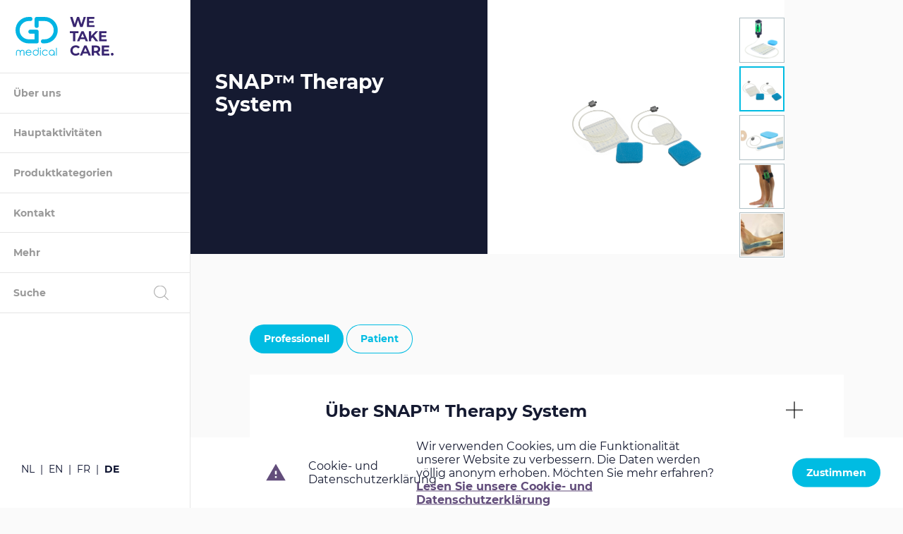

--- FILE ---
content_type: text/html; charset=UTF-8
request_url: https://www.gdmedical.nl/de/product/snap-therapy-system/
body_size: 9974
content:
<!doctype html>
<html lang="de-DE">
<head>
  <meta charset="utf-8">
  <meta http-equiv="x-ua-compatible" content="ie=edge">
  <meta name="viewport" content="width=device-width, initial-scale=1, shrink-to-fit=no">
  <meta name="msapplication-TileColor" content="#72537D">
  <meta name="theme-color" content="#72537D">
  <title>SNAP™ Therapy Disposable Negative Pressure &middot; GD Medical</title>
	<style>img:is([sizes="auto" i], [sizes^="auto," i]) { contain-intrinsic-size: 3000px 1500px }</style>
	 <!-- Met ♥ gemaakt door Stuurmen. Ook genoeg van middelmaat?  Kijk dan op https://stuur.men --> <link rel="alternate" href="https://www.gdmedical.nl/product/snap-therapy/" hreflang="nl" />
<link rel="alternate" href="https://www.gdmedical.nl/en/product/snap-therapy/" hreflang="en" />
<link rel="alternate" href="https://www.gdmedical.nl/fr/product/snap-therapy/" hreflang="fr" />
<link rel="alternate" href="https://www.gdmedical.nl/de/product/snap-therapy-system/" hreflang="de" />
<meta name="robots" content="max-snippet:320,max-image-preview:standard,max-video-preview:-1" />
<link rel="canonical" href="https://www.gdmedical.nl/de/product/snap-therapy-system/" />
<meta name="description" content="The SNAP™ Therapy System combines the simplicity of advanced wound dressings with the benefits of negative pressure therapy" />
<meta name="theme-color" content="#151a31" />
<meta property="og:type" content="article" />
<meta property="og:locale" content="de_DE" />
<meta property="og:site_name" content="GD Medical" />
<meta property="og:title" content="SNAP™ Therapy Disposable Negative Pressure" />
<meta property="og:description" content="The SNAP™ Therapy System combines the simplicity of advanced wound dressings with the benefits of negative pressure therapy" />
<meta property="og:url" content="https://www.gdmedical.nl/de/product/snap-therapy-system/" />
<meta property="og:image" content="https://www.gdmedical.nl/wp-content/uploads/2018/05/SNAP-1.png" />
<meta property="og:image:width" content="1000" />
<meta property="og:image:height" content="1217" />
<meta property="article:published_time" content="2022-04-13T13:17:07+00:00" />
<meta property="article:modified_time" content="2025-10-20T11:58:33+00:00" />
<meta property="article:author" content="https://www.facebook.com/GD-Medical-100905564970523" />
<meta name="twitter:card" content="summary_large_image" />
<meta name="twitter:title" content="SNAP™ Therapy Disposable Negative Pressure" />
<meta name="twitter:description" content="The SNAP™ Therapy System combines the simplicity of advanced wound dressings with the benefits of negative pressure therapy" />
<meta name="twitter:image" content="https://www.gdmedical.nl/wp-content/uploads/2018/05/SNAP-1.png" />
<script type="application/ld+json">{"@context":"https://schema.org","@graph":[{"@type":"WebSite","@id":"https://www.gdmedical.nl/de/#/schema/WebSite","url":"https://www.gdmedical.nl/de/","name":"GD Medical","description":"We take care","inLanguage":"de","potentialAction":{"@type":"SearchAction","target":{"@type":"EntryPoint","urlTemplate":"https://www.gdmedical.nl/de/search/{search_term_string}/"},"query-input":"required name=search_term_string"},"publisher":{"@type":"Organization","@id":"https://www.gdmedical.nl/de/#/schema/Organization","name":"GD Medical","url":"https://www.gdmedical.nl/de/","logo":{"@type":"ImageObject","url":"https://www.gdmedical.nl/wp-content/uploads/2019/09/cropped-gd_favico.png","contentUrl":"https://www.gdmedical.nl/wp-content/uploads/2019/09/cropped-gd_favico.png","width":512,"height":512}}},{"@type":"WebPage","@id":"https://www.gdmedical.nl/de/product/snap-therapy-system/","url":"https://www.gdmedical.nl/de/product/snap-therapy-system/","name":"SNAP™ Therapy Disposable Negative Pressure &middot; GD Medical","description":"The SNAP™ Therapy System combines the simplicity of advanced wound dressings with the benefits of negative pressure therapy","inLanguage":"de","isPartOf":{"@id":"https://www.gdmedical.nl/de/#/schema/WebSite"},"breadcrumb":{"@type":"BreadcrumbList","@id":"https://www.gdmedical.nl/de/#/schema/BreadcrumbList","itemListElement":[{"@type":"ListItem","position":1,"item":"https://www.gdmedical.nl/de/","name":"GD Medical"},{"@type":"ListItem","position":2,"item":"https://www.gdmedical.nl/de/product/","name":"Archive: Producten"},{"@type":"ListItem","position":3,"item":"https://www.gdmedical.nl/de/product-category/unterdruck-wundbehandlung/","name":"Product category: Unterdruck&#x2d;Wundbehandlung"},{"@type":"ListItem","position":4,"name":"SNAP™ Therapy Disposable Negative Pressure"}]},"potentialAction":{"@type":"ReadAction","target":"https://www.gdmedical.nl/de/product/snap-therapy-system/"},"datePublished":"2022-04-13T13:17:07+00:00","dateModified":"2025-10-20T11:58:33+00:00"}]}</script>
<link rel='dns-prefetch' href='//www.googletagmanager.com' />
<link rel='stylesheet' id='wp-block-library-css' href='https://www.gdmedical.nl/wp-includes/css/dist/block-library/style.min.css' type='text/css' media='all' />
<style id='global-styles-inline-css' type='text/css'>
:root{--wp--preset--aspect-ratio--square: 1;--wp--preset--aspect-ratio--4-3: 4/3;--wp--preset--aspect-ratio--3-4: 3/4;--wp--preset--aspect-ratio--3-2: 3/2;--wp--preset--aspect-ratio--2-3: 2/3;--wp--preset--aspect-ratio--16-9: 16/9;--wp--preset--aspect-ratio--9-16: 9/16;--wp--preset--color--black: #000000;--wp--preset--color--cyan-bluish-gray: #abb8c3;--wp--preset--color--white: #ffffff;--wp--preset--color--pale-pink: #f78da7;--wp--preset--color--vivid-red: #cf2e2e;--wp--preset--color--luminous-vivid-orange: #ff6900;--wp--preset--color--luminous-vivid-amber: #fcb900;--wp--preset--color--light-green-cyan: #7bdcb5;--wp--preset--color--vivid-green-cyan: #00d084;--wp--preset--color--pale-cyan-blue: #8ed1fc;--wp--preset--color--vivid-cyan-blue: #0693e3;--wp--preset--color--vivid-purple: #9b51e0;--wp--preset--gradient--vivid-cyan-blue-to-vivid-purple: linear-gradient(135deg,rgba(6,147,227,1) 0%,rgb(155,81,224) 100%);--wp--preset--gradient--light-green-cyan-to-vivid-green-cyan: linear-gradient(135deg,rgb(122,220,180) 0%,rgb(0,208,130) 100%);--wp--preset--gradient--luminous-vivid-amber-to-luminous-vivid-orange: linear-gradient(135deg,rgba(252,185,0,1) 0%,rgba(255,105,0,1) 100%);--wp--preset--gradient--luminous-vivid-orange-to-vivid-red: linear-gradient(135deg,rgba(255,105,0,1) 0%,rgb(207,46,46) 100%);--wp--preset--gradient--very-light-gray-to-cyan-bluish-gray: linear-gradient(135deg,rgb(238,238,238) 0%,rgb(169,184,195) 100%);--wp--preset--gradient--cool-to-warm-spectrum: linear-gradient(135deg,rgb(74,234,220) 0%,rgb(151,120,209) 20%,rgb(207,42,186) 40%,rgb(238,44,130) 60%,rgb(251,105,98) 80%,rgb(254,248,76) 100%);--wp--preset--gradient--blush-light-purple: linear-gradient(135deg,rgb(255,206,236) 0%,rgb(152,150,240) 100%);--wp--preset--gradient--blush-bordeaux: linear-gradient(135deg,rgb(254,205,165) 0%,rgb(254,45,45) 50%,rgb(107,0,62) 100%);--wp--preset--gradient--luminous-dusk: linear-gradient(135deg,rgb(255,203,112) 0%,rgb(199,81,192) 50%,rgb(65,88,208) 100%);--wp--preset--gradient--pale-ocean: linear-gradient(135deg,rgb(255,245,203) 0%,rgb(182,227,212) 50%,rgb(51,167,181) 100%);--wp--preset--gradient--electric-grass: linear-gradient(135deg,rgb(202,248,128) 0%,rgb(113,206,126) 100%);--wp--preset--gradient--midnight: linear-gradient(135deg,rgb(2,3,129) 0%,rgb(40,116,252) 100%);--wp--preset--font-size--small: 13px;--wp--preset--font-size--medium: 20px;--wp--preset--font-size--large: 36px;--wp--preset--font-size--x-large: 42px;--wp--preset--spacing--20: 0.44rem;--wp--preset--spacing--30: 0.67rem;--wp--preset--spacing--40: 1rem;--wp--preset--spacing--50: 1.5rem;--wp--preset--spacing--60: 2.25rem;--wp--preset--spacing--70: 3.38rem;--wp--preset--spacing--80: 5.06rem;--wp--preset--shadow--natural: 6px 6px 9px rgba(0, 0, 0, 0.2);--wp--preset--shadow--deep: 12px 12px 50px rgba(0, 0, 0, 0.4);--wp--preset--shadow--sharp: 6px 6px 0px rgba(0, 0, 0, 0.2);--wp--preset--shadow--outlined: 6px 6px 0px -3px rgba(255, 255, 255, 1), 6px 6px rgba(0, 0, 0, 1);--wp--preset--shadow--crisp: 6px 6px 0px rgba(0, 0, 0, 1);}:where(body) { margin: 0; }.wp-site-blocks > .alignleft { float: left; margin-right: 2em; }.wp-site-blocks > .alignright { float: right; margin-left: 2em; }.wp-site-blocks > .aligncenter { justify-content: center; margin-left: auto; margin-right: auto; }:where(.is-layout-flex){gap: 0.5em;}:where(.is-layout-grid){gap: 0.5em;}.is-layout-flow > .alignleft{float: left;margin-inline-start: 0;margin-inline-end: 2em;}.is-layout-flow > .alignright{float: right;margin-inline-start: 2em;margin-inline-end: 0;}.is-layout-flow > .aligncenter{margin-left: auto !important;margin-right: auto !important;}.is-layout-constrained > .alignleft{float: left;margin-inline-start: 0;margin-inline-end: 2em;}.is-layout-constrained > .alignright{float: right;margin-inline-start: 2em;margin-inline-end: 0;}.is-layout-constrained > .aligncenter{margin-left: auto !important;margin-right: auto !important;}.is-layout-constrained > :where(:not(.alignleft):not(.alignright):not(.alignfull)){margin-left: auto !important;margin-right: auto !important;}body .is-layout-flex{display: flex;}.is-layout-flex{flex-wrap: wrap;align-items: center;}.is-layout-flex > :is(*, div){margin: 0;}body .is-layout-grid{display: grid;}.is-layout-grid > :is(*, div){margin: 0;}body{padding-top: 0px;padding-right: 0px;padding-bottom: 0px;padding-left: 0px;}a:where(:not(.wp-element-button)){text-decoration: underline;}:root :where(.wp-element-button, .wp-block-button__link){background-color: #32373c;border-width: 0;color: #fff;font-family: inherit;font-size: inherit;line-height: inherit;padding: calc(0.667em + 2px) calc(1.333em + 2px);text-decoration: none;}.has-black-color{color: var(--wp--preset--color--black) !important;}.has-cyan-bluish-gray-color{color: var(--wp--preset--color--cyan-bluish-gray) !important;}.has-white-color{color: var(--wp--preset--color--white) !important;}.has-pale-pink-color{color: var(--wp--preset--color--pale-pink) !important;}.has-vivid-red-color{color: var(--wp--preset--color--vivid-red) !important;}.has-luminous-vivid-orange-color{color: var(--wp--preset--color--luminous-vivid-orange) !important;}.has-luminous-vivid-amber-color{color: var(--wp--preset--color--luminous-vivid-amber) !important;}.has-light-green-cyan-color{color: var(--wp--preset--color--light-green-cyan) !important;}.has-vivid-green-cyan-color{color: var(--wp--preset--color--vivid-green-cyan) !important;}.has-pale-cyan-blue-color{color: var(--wp--preset--color--pale-cyan-blue) !important;}.has-vivid-cyan-blue-color{color: var(--wp--preset--color--vivid-cyan-blue) !important;}.has-vivid-purple-color{color: var(--wp--preset--color--vivid-purple) !important;}.has-black-background-color{background-color: var(--wp--preset--color--black) !important;}.has-cyan-bluish-gray-background-color{background-color: var(--wp--preset--color--cyan-bluish-gray) !important;}.has-white-background-color{background-color: var(--wp--preset--color--white) !important;}.has-pale-pink-background-color{background-color: var(--wp--preset--color--pale-pink) !important;}.has-vivid-red-background-color{background-color: var(--wp--preset--color--vivid-red) !important;}.has-luminous-vivid-orange-background-color{background-color: var(--wp--preset--color--luminous-vivid-orange) !important;}.has-luminous-vivid-amber-background-color{background-color: var(--wp--preset--color--luminous-vivid-amber) !important;}.has-light-green-cyan-background-color{background-color: var(--wp--preset--color--light-green-cyan) !important;}.has-vivid-green-cyan-background-color{background-color: var(--wp--preset--color--vivid-green-cyan) !important;}.has-pale-cyan-blue-background-color{background-color: var(--wp--preset--color--pale-cyan-blue) !important;}.has-vivid-cyan-blue-background-color{background-color: var(--wp--preset--color--vivid-cyan-blue) !important;}.has-vivid-purple-background-color{background-color: var(--wp--preset--color--vivid-purple) !important;}.has-black-border-color{border-color: var(--wp--preset--color--black) !important;}.has-cyan-bluish-gray-border-color{border-color: var(--wp--preset--color--cyan-bluish-gray) !important;}.has-white-border-color{border-color: var(--wp--preset--color--white) !important;}.has-pale-pink-border-color{border-color: var(--wp--preset--color--pale-pink) !important;}.has-vivid-red-border-color{border-color: var(--wp--preset--color--vivid-red) !important;}.has-luminous-vivid-orange-border-color{border-color: var(--wp--preset--color--luminous-vivid-orange) !important;}.has-luminous-vivid-amber-border-color{border-color: var(--wp--preset--color--luminous-vivid-amber) !important;}.has-light-green-cyan-border-color{border-color: var(--wp--preset--color--light-green-cyan) !important;}.has-vivid-green-cyan-border-color{border-color: var(--wp--preset--color--vivid-green-cyan) !important;}.has-pale-cyan-blue-border-color{border-color: var(--wp--preset--color--pale-cyan-blue) !important;}.has-vivid-cyan-blue-border-color{border-color: var(--wp--preset--color--vivid-cyan-blue) !important;}.has-vivid-purple-border-color{border-color: var(--wp--preset--color--vivid-purple) !important;}.has-vivid-cyan-blue-to-vivid-purple-gradient-background{background: var(--wp--preset--gradient--vivid-cyan-blue-to-vivid-purple) !important;}.has-light-green-cyan-to-vivid-green-cyan-gradient-background{background: var(--wp--preset--gradient--light-green-cyan-to-vivid-green-cyan) !important;}.has-luminous-vivid-amber-to-luminous-vivid-orange-gradient-background{background: var(--wp--preset--gradient--luminous-vivid-amber-to-luminous-vivid-orange) !important;}.has-luminous-vivid-orange-to-vivid-red-gradient-background{background: var(--wp--preset--gradient--luminous-vivid-orange-to-vivid-red) !important;}.has-very-light-gray-to-cyan-bluish-gray-gradient-background{background: var(--wp--preset--gradient--very-light-gray-to-cyan-bluish-gray) !important;}.has-cool-to-warm-spectrum-gradient-background{background: var(--wp--preset--gradient--cool-to-warm-spectrum) !important;}.has-blush-light-purple-gradient-background{background: var(--wp--preset--gradient--blush-light-purple) !important;}.has-blush-bordeaux-gradient-background{background: var(--wp--preset--gradient--blush-bordeaux) !important;}.has-luminous-dusk-gradient-background{background: var(--wp--preset--gradient--luminous-dusk) !important;}.has-pale-ocean-gradient-background{background: var(--wp--preset--gradient--pale-ocean) !important;}.has-electric-grass-gradient-background{background: var(--wp--preset--gradient--electric-grass) !important;}.has-midnight-gradient-background{background: var(--wp--preset--gradient--midnight) !important;}.has-small-font-size{font-size: var(--wp--preset--font-size--small) !important;}.has-medium-font-size{font-size: var(--wp--preset--font-size--medium) !important;}.has-large-font-size{font-size: var(--wp--preset--font-size--large) !important;}.has-x-large-font-size{font-size: var(--wp--preset--font-size--x-large) !important;}
:where(.wp-block-post-template.is-layout-flex){gap: 1.25em;}:where(.wp-block-post-template.is-layout-grid){gap: 1.25em;}
:where(.wp-block-columns.is-layout-flex){gap: 2em;}:where(.wp-block-columns.is-layout-grid){gap: 2em;}
:root :where(.wp-block-pullquote){font-size: 1.5em;line-height: 1.6;}
</style>
<link rel='stylesheet' id='quiz-maker-css' href='https://www.gdmedical.nl/wp-content/plugins/quiz-maker/public/css/quiz-maker-public.css' type='text/css' media='all' />
<link rel='stylesheet' id='gdm/main.css-css' href='https://www.gdmedical.nl/wp-content/themes/GDM/dist/styles/main_5dea9df2.css' type='text/css' media='all' />
<meta name="generator" content="Site Kit by Google 1.146.0" />    <script>(function (w, d, s, l, i) {
        w[l] = w[l] || [];
        w[l].push({
          'gtm.start':
            new Date().getTime(), event: 'gtm.js'
        });
        var f = d.getElementsByTagName(s)[0],
          j = d.createElement(s), dl = l != 'dataLayer' ? '&l=' + l : '';
        j.async = true;
        j.src =
          'https://www.googletagmanager.com/gtm.js?id=' + i + dl;
        f.parentNode.insertBefore(j, f);
      })(window, document, 'script', 'dataLayer', 'GTM-PGQMS47');</script>
  <link rel="icon" href="https://www.gdmedical.nl/wp-content/uploads/2019/09/cropped-gd_favico-32x32.png" sizes="32x32" />
<link rel="icon" href="https://www.gdmedical.nl/wp-content/uploads/2019/09/cropped-gd_favico-192x192.png" sizes="192x192" />
<link rel="apple-touch-icon" href="https://www.gdmedical.nl/wp-content/uploads/2019/09/cropped-gd_favico-180x180.png" />
<meta name="msapplication-TileImage" content="https://www.gdmedical.nl/wp-content/uploads/2019/09/cropped-gd_favico-270x270.png" />
</head>

<body class="product-template-default single single-product postid-2884 snap-therapy-system sidebar-primary app-data index-data singular-data single-data single-product-data single-product-snap-therapy-system-data">
    <p class="c-browserupgrade">You are using an <strong>outdated</strong> browser. Please <a href="http://browsehappy.com/" target="_blank">upgrade
  your browser</a> to improve your experience.</p>  <aside class="c-sidebar js-sidebar">
  <a href="https://www.gdmedical.nl/" class="c-sidebar__logo">
    <svg class="c-sidebar__logo__svg" role="img">
      <use xlink:href="https://www.gdmedical.nl/wp-content/themes/GDM/dist/images/spritemap.svg#logo__gd"></use>
    </svg>
    <svg class="c-sidebar__logo__quote" role="img">
      <use xlink:href="https://www.gdmedical.nl/wp-content/themes/GDM/dist/images/spritemap.svg#gd__wetakecare"></use>
    </svg>
  </a>
  <div class="c-sidebar__icon">
    <div class="c-sidebar__icon__hamburger js-mobile-nav">
      <div class="icon"></div>
    </div>
  </div>
  <nav class="c-sidebar__nav">
    <ul class="c-sidebar__menu">
       <li class=" menu-item menu-item-type-post_type menu-item-object-page o-list-inline__item o-layout__item "><a class="c-sidebar__menu__link" href="https://www.gdmedical.nl/de/ueber-uns/" target="">Über uns</a></li>
<li class="icon-arrow menu-item menu-item-type-custom menu-item-object-custom menu-item-has-children o-list-inline__item o-layout__item "><span class="c-sidebar__menu__link">Hauptaktivitäten</span>
<div class="c-sidebar__submenu"><div class="c-sidebar__top"><span>Hauptaktivitäten</span></div><ul class="c-sidebar__submenu__list">
<li class=" menu-item menu-item-type-post_type menu-item-object-page"><a class="c-sidebar__menu__link" href="https://www.gdmedical.nl/de/engagierter-grosshandel/" target="">B-t-B Spezialisierter Großhandel</a></li>
<li class=" menu-item menu-item-type-post_type menu-item-object-page"><a class="c-sidebar__menu__link" href="https://www.gdmedical.nl/de/exklusivvertrieb/" target="">Medical Care (Exklusivvertrieb)</a></li>
</ul></div></li>
<li class="icon-arrow menu-item menu-item-type-custom menu-item-object-custom menu-item-has-children o-list-inline__item o-layout__item "><span class="c-sidebar__menu__link">Produktkategorien</span>
<div class="c-sidebar__submenu"><div class="c-sidebar__top"><span>Produktkategorien</span></div><ul class="c-sidebar__submenu__list">
<li class=" menu-item menu-item-type-post_type menu-item-object-page"><a class="c-sidebar__menu__link" href="https://www.gdmedical.nl/de/persoenliche-schutzausruestung-fuer-das-gesundheitswesen/" target="">Persönliche Schutzausrüstung</a></li>
<li class=" menu-item menu-item-type-post_type menu-item-object-page"><a class="c-sidebar__menu__link" href="https://www.gdmedical.nl/de/wundversorgung/" target="">Wundversorgung</a></li>
<li class=" menu-item menu-item-type-post_type menu-item-object-page"><a class="c-sidebar__menu__link" href="https://www.gdmedical.nl/de/plastische-und-rekonstruktive-chirurgie/" target="">Chirurgie</a></li>
<li class=" menu-item menu-item-type-post_type menu-item-object-page"><a class="c-sidebar__menu__link" href="https://www.gdmedical.nl/de/diabetes/" target="">Diabetes Produkte</a></li>
<li class=" menu-item menu-item-type-post_type menu-item-object-page"><a class="c-sidebar__menu__link" href="https://www.gdmedical.nl/de/aesthetische-chirurgie/" target="">Ästhetische Chirurgie</a></li>
</ul></div></li>
<li class=" menu-item menu-item-type-post_type menu-item-object-page o-list-inline__item o-layout__item "><a class="c-sidebar__menu__link" href="https://www.gdmedical.nl/de/kontakt/" target="">Kontakt</a></li>
<li class="icon-arrow menu-item menu-item-type-custom menu-item-object-custom menu-item-has-children o-list-inline__item o-layout__item "><span class="c-sidebar__menu__link">Mehr</span>
<div class="c-sidebar__submenu"><div class="c-sidebar__top"><span>Mehr</span></div><ul class="c-sidebar__submenu__list">
<li class=" menu-item menu-item-type-post_type menu-item-object-page"><a class="c-sidebar__menu__link" href="https://www.gdmedical.nl/de/bestellportal/" target="">Bestellportal</a></li>
<li class=" menu-item menu-item-type-post_type menu-item-object-page"><a class="c-sidebar__menu__link" href="https://www.gdmedical.nl/de/lieferbedingungen/" target="">Lieferbedingungen</a></li>
<li class=" menu-item menu-item-type-post_type menu-item-object-page"><a class="c-sidebar__menu__link" href="https://www.gdmedical.nl/de/cookie-datenschutz-erklaerung/" target="">Cookie &#038; Datenschutz-Erklärung</a></li>
</ul></div></li>
       <li class="icon-search o-list-inline__item o-layout__item">
        <span class="c-sidebar__menu__link">Suche</span>
        <div class="c-sidebar__submenu --purple">
          <div class="c-sidebar__top"><span>Suche</span></div>
          <ul class="c-sidebar__submenu__list">
            <li class="">
              <form role="search" method="get" class="c-searchform" action="https://www.gdmedical.nl/">
  <label>
    <span class="u-hidden-visually">Suche</span>
    <input type="search" class="c-searchform__input"
           placeholder="Suche"
           value="" name="s"
           title="Zoeken"/>
    <span class="c-searchform__button">
      <svg class="c-searchform__icon" role="img">
        <use xlink:href="https://www.gdmedical.nl/wp-content/themes/GDM/dist/images/spritemap.svg#icn-search"></use>
      </svg>
    </span>
  </label>
</form>
            </li>
          </ul>
        </div>
      </li>
    </ul>
  </nav>
  <ul class="c-sidebar__lang"><li class=""><a href="https://www.gdmedical.nl/product/snap-therapy/">nl</a></li><li class=""><a href="https://www.gdmedical.nl/en/product/snap-therapy/">en</a></li><li class=""><a href="https://www.gdmedical.nl/fr/product/snap-therapy/">fr</a></li><li class=" is-active"><span class=" is-active">de</span></li></ul>
</aside>  <main class="main  ">
      <div itemscope itemtype="https://schema.org/Product">
  <div class="c-header --product o-layout o-layout--auto u-12 u-10@medium">
  <div class="c-header__content c-header__image o-layout__item u-12 u-6@medium">
    <h1 class="u-h1" itemprop="name">SNAP™ Therapy System</h1>
  </div>
  <div class="c-header__slider o-layout__item u-12 u-6@medium">
          <div class="c-product__slider">
                  <div>
            <img width="674" height="820" src="https://www.gdmedical.nl/wp-content/uploads/2018/05/SNAP-1.png" class="attachment-800x820 size-800x820" alt="" itemprop="image" decoding="async" loading="lazy" srcset="https://www.gdmedical.nl/wp-content/uploads/2018/05/SNAP-1.png 1000w, https://www.gdmedical.nl/wp-content/uploads/2018/05/SNAP-1-247x300.png 247w, https://www.gdmedical.nl/wp-content/uploads/2018/05/SNAP-1-768x935.png 768w, https://www.gdmedical.nl/wp-content/uploads/2018/05/SNAP-1-841x1024.png 841w" sizes="auto, (max-width: 674px) 100vw, 674px" />
          </div>
                  <div>
            <img width="754" height="820" src="https://www.gdmedical.nl/wp-content/uploads/2018/05/SNAP-2.png" class="attachment-800x820 size-800x820" alt="" itemprop="image" decoding="async" loading="lazy" srcset="https://www.gdmedical.nl/wp-content/uploads/2018/05/SNAP-2.png 1000w, https://www.gdmedical.nl/wp-content/uploads/2018/05/SNAP-2-276x300.png 276w, https://www.gdmedical.nl/wp-content/uploads/2018/05/SNAP-2-768x835.png 768w, https://www.gdmedical.nl/wp-content/uploads/2018/05/SNAP-2-942x1024.png 942w" sizes="auto, (max-width: 754px) 100vw, 754px" />
          </div>
                  <div>
            <img width="800" height="564" src="https://www.gdmedical.nl/wp-content/uploads/2018/05/SNAP-4.png" class="attachment-800x820 size-800x820" alt="" itemprop="image" decoding="async" loading="lazy" srcset="https://www.gdmedical.nl/wp-content/uploads/2018/05/SNAP-4.png 1000w, https://www.gdmedical.nl/wp-content/uploads/2018/05/SNAP-4-300x212.png 300w, https://www.gdmedical.nl/wp-content/uploads/2018/05/SNAP-4-768x541.png 768w" sizes="auto, (max-width: 800px) 100vw, 800px" />
          </div>
                  <div>
            <img width="547" height="820" src="https://www.gdmedical.nl/wp-content/uploads/2018/05/SNAP-3.png" class="attachment-800x820 size-800x820" alt="" itemprop="image" decoding="async" loading="lazy" srcset="https://www.gdmedical.nl/wp-content/uploads/2018/05/SNAP-3.png 1000w, https://www.gdmedical.nl/wp-content/uploads/2018/05/SNAP-3-200x300.png 200w, https://www.gdmedical.nl/wp-content/uploads/2018/05/SNAP-3-768x1152.png 768w, https://www.gdmedical.nl/wp-content/uploads/2018/05/SNAP-3-683x1024.png 683w" sizes="auto, (max-width: 547px) 100vw, 547px" />
          </div>
                  <div>
            <img width="800" height="534" src="https://www.gdmedical.nl/wp-content/uploads/2018/05/SNAP-5.jpg" class="attachment-800x820 size-800x820" alt="" itemprop="image" decoding="async" loading="lazy" srcset="https://www.gdmedical.nl/wp-content/uploads/2018/05/SNAP-5.jpg 1000w, https://www.gdmedical.nl/wp-content/uploads/2018/05/SNAP-5-300x200.jpg 300w, https://www.gdmedical.nl/wp-content/uploads/2018/05/SNAP-5-768x512.jpg 768w" sizes="auto, (max-width: 800px) 100vw, 800px" />
          </div>
              </div>
      <div class="slick-thumbs">
        <ul>
                      <li>
              <img width="60" height="60" src="https://www.gdmedical.nl/wp-content/uploads/2018/05/SNAP-1-150x150.png" class="attachment-60x60 size-60x60" alt="" decoding="async" loading="lazy" />
            </li>
                      <li>
              <img width="60" height="60" src="https://www.gdmedical.nl/wp-content/uploads/2018/05/SNAP-2-150x150.png" class="attachment-60x60 size-60x60" alt="" decoding="async" loading="lazy" />
            </li>
                      <li>
              <img width="60" height="60" src="https://www.gdmedical.nl/wp-content/uploads/2018/05/SNAP-4-150x150.png" class="attachment-60x60 size-60x60" alt="" decoding="async" loading="lazy" />
            </li>
                      <li>
              <img width="60" height="60" src="https://www.gdmedical.nl/wp-content/uploads/2018/05/SNAP-3-150x150.png" class="attachment-60x60 size-60x60" alt="" decoding="async" loading="lazy" />
            </li>
                      <li>
              <img width="60" height="60" src="https://www.gdmedical.nl/wp-content/uploads/2018/05/SNAP-5-150x150.jpg" class="attachment-60x60 size-60x60" alt="" decoding="async" loading="lazy" />
            </li>
                  </ul>
      </div>
      </div>
</div>  <section class="c-product-tabs o-layout o-layout--grids">
  <div class="o-layout__item u-10 u-offset-1">
    <button class="c-btn js-tab" data-tab=".js-tab-0">Professionell</button>
    <button class="c-btn --border js-tab" data-tab=".js-tab-1">Patient</button>
  </div>
  <div class="o-layout__item u-10 u-offset-1" data-aos="fadeUpTabs" data-aos-offset="-200">
        <div class="c-accordion__list js-tab-0">
                  <div class="c-accordion js-accordion">
        <div id="accordion-header-professional-1"
          class="c-accordion__header js-accordion-header o-layout o-layout--centered-v">
          <span class="o-layout__item c-accordion__title u-h3">
            Über SNAP™ Therapy System
          </span>
          <div class="o-layout__item c-accordion__icon"></div>
        </div>
        <div id="accordion-panel-professional-1" class="c-accordion__panel js-accordion-panel">
          <div class="c-accordion__content">
            <p><strong>Manage Wounds with the Power of a Disposable, Mechanically Powered NPWT System</strong></p>
<p>&nbsp;</p>
<p>The SNAP™ Therapy System combines the simplicity of advanced wound dressings with the benefits of negative pressure therapy in a discreet design that won’t get noticed.</p>
<p>&nbsp;</p>
<p><strong>Helps Preserve Patient Quality of Life</strong></p>
<ul>
<li>Minimal interference with overall activity, sleep and social interactions</li>
<li>Small, silent, discreet design can be hidden under clothing</li>
<li>Unrestricted mobility enables patients to move freely while treating their wounds</li>
</ul>
<p>&nbsp;</p>
<p><strong>Easy to Use for the Clinician</strong></p>
<ul>
<li>Application times less than 10 minutes</li>
<li>When used with the SNAP™ SecurRing™ Hydrocolloid, it helps provide fast and easy sealing on uneven skin surfaces and challenging body contours</li>
<li>Off-the-shelf availability</li>
</ul>
<p>&nbsp;</p>
<p><strong>Clinically Proven</strong><br />
2 Randomized Controlled Trials demonstrated the efficacy of the SNAP™ Therapy System in the management of chronic wounds.</p>
<p>&nbsp;</p>
<p>The SNAP™ Therapy System is indicated for patients who would benefit from wound management via the application of negative pressure, particularly as the device may promote wound healing through the removal of excess exudate, infectious material and tissue debris.</p>
<p>&nbsp;</p>
<p>The SNAP™ Therapy System is indicated for removal of small amounts of exudate from chronic, acute, traumatic, subacute and dehisced wounds, partial-thickness burns, ulcers (such as diabetic, venous or pressure), surgically closed incisions, flaps, and grafts.</p>

          </div>
        </div>
      </div>
                  <div class="c-accordion js-accordion">
        <div id="accordion-header-professional-2"
          class="c-accordion__header js-accordion-header o-layout o-layout--centered-v">
          <span class="o-layout__item c-accordion__title u-h3">
            So funktioniert es
          </span>
          <div class="o-layout__item c-accordion__icon"></div>
        </div>
        <div id="accordion-panel-professional-2" class="c-accordion__panel js-accordion-panel">
          <div class="c-accordion__content">
            <p>The SNAP™ Therapy System is indicated for patients who would benefit from wound management via the application of negative pressure, particularly as the device may promote wound healing through the removal of small amounts of excess exudate, infectious material, and tissue debris.</p>
<p>&nbsp;</p>
<p><strong>SNAP™ Cartridge</strong></p>
<ul>
<li>Small, disposable, lightweight design can be hidden under clothes</li>
<li>Visual indicator displays when cartridge is full or discharged</li>
<li>Proprietary spring mechanism generates consistent, even levels of pressure</li>
<li>BIOLOCK™ Technology gels exudate for fluid containment</li>
<li>-125mmHg pressure setting</li>
</ul>
<p>&nbsp;</p>
<p><strong>SNAP™ Advanced Hydrocolloid Dressing</strong></p>
<ul>
<li>Proprietary hydrocolloid dressing offers periwound protection &amp; easy removal.</li>
<li>Absorptive hydrocolloid properties help to maintain seal in the presence of exudate or sweat to help reduce periwound maceration</li>
<li>Disposable components with off-the-shelf convenience</li>
<li>Fully integrated microport enables flexibility and a tight bending radius for wounds located in difficult areas</li>
<li>Cut-to-length tubing and integrated one-way flow</li>
</ul>
<p>&nbsp;</p>
<p><strong>Interface layers</strong></p>
<ul>
<li>Available with a blue foam interface</li>
<li>Facilitates even levels of negative pressure*</li>
</ul>
<p>&nbsp;</p>
<p>*Data on file</p>

          </div>
        </div>
      </div>
                  <div class="c-accordion --videos js-accordion">
        <div id="accordion-header-professional-4"
          class="c-accordion__header js-accordion-header o-layout o-layout--centered-v">
          <span class="o-layout__item c-accordion__title u-h3">
            Video-Anleitungen
          </span>
          <div class="o-layout__item c-accordion__icon"></div>
        </div>
        <div id="accordion-panel-professional-4" class="c-accordion__panel js-accordion-panel">
          <div class="c-accordion__content">
                                    <iframe title="Aanbrengen SNAP" width="560" height="315" src="https://www.youtube.com/embed/YNQHRSiZxis?feature=oembed" frameborder="0" allow="accelerometer; autoplay; clipboard-write; encrypted-media; gyroscope; picture-in-picture; web-share" referrerpolicy="strict-origin-when-cross-origin" allowfullscreen></iframe>
                                                <a href="https://www.youtube.com/watch?v=z-Tz9R6ctsc">https://www.youtube.com/watch?v=z-Tz9R6ctsc</a>
                                  </div>
        </div>
      </div>
                        <div class="c-accordion --products js-accordion">
        <div id="accordion-header-professional-6"
          class="c-accordion__header js-accordion-header o-layout o-layout--centered-v">
          <span class="o-layout__item c-accordion__title u-h3">
            Ähnliche Produkte
          </span>
          <div class="o-layout__item c-accordion__icon"></div>
        </div>
        <div id="accordion-panel-professional-6" class="c-accordion__panel js-accordion-panel">
          <div class="c-accordion__content">
            <ul class="c-related-list c-product-list o-layout o-layout--grids o-layout--grids-stretched">
                            <li class="c-related-list__item c-product-list__item o-layout__item" itemscope
                itemtype=”http://schema.org/Product”> 
                <a href="https://www.gdmedical.nl/de/product/promogran-prisma-matrix/">
                  <div class="c-product-list__item-inner">
                    <div class="c-product-list__item__content">
                      <span itemprop="name">PROMOGRAN PRISMA™ Matrix</span>
                      <img width="400" height="400" src="https://www.gdmedical.nl/wp-content/uploads/2018/05/PROMOGRANPRISMA-2-768x768.png" class="attachment-400x400 size-400x400" alt="" itemprop="image" decoding="async" loading="lazy" srcset="https://www.gdmedical.nl/wp-content/uploads/2018/05/PROMOGRANPRISMA-2-768x768.png 768w, https://www.gdmedical.nl/wp-content/uploads/2018/05/PROMOGRANPRISMA-2-150x150.png 150w, https://www.gdmedical.nl/wp-content/uploads/2018/05/PROMOGRANPRISMA-2-300x300.png 300w, https://www.gdmedical.nl/wp-content/uploads/2018/05/PROMOGRANPRISMA-2.png 1000w" sizes="auto, (max-width: 400px) 100vw, 400px" />
                    </div>
                  </div>
                </a>
              </li>
                            <li class="c-related-list__item c-product-list__item o-layout__item" itemscope
                itemtype=”http://schema.org/Product”> 
                <a href="https://www.gdmedical.nl/de/product/promogran-protease-modulierende-matrix/">
                  <div class="c-product-list__item-inner">
                    <div class="c-product-list__item__content">
                      <span itemprop="name">PROMOGRAN™ Protease-modulierende Matrix</span>
                      <img width="400" height="283" src="https://www.gdmedical.nl/wp-content/uploads/2018/05/PROMOGRAN-2.png" class="attachment-400x400 size-400x400" alt="" itemprop="image" decoding="async" loading="lazy" srcset="https://www.gdmedical.nl/wp-content/uploads/2018/05/PROMOGRAN-2.png 1500w, https://www.gdmedical.nl/wp-content/uploads/2018/05/PROMOGRAN-2-300x212.png 300w, https://www.gdmedical.nl/wp-content/uploads/2018/05/PROMOGRAN-2-768x543.png 768w, https://www.gdmedical.nl/wp-content/uploads/2018/05/PROMOGRAN-2-1024x724.png 1024w" sizes="auto, (max-width: 400px) 100vw, 400px" />
                    </div>
                  </div>
                </a>
              </li>
                            <li class="c-related-list__item c-product-list__item o-layout__item" itemscope
                itemtype=”http://schema.org/Product”> 
                <a href="https://www.gdmedical.nl/de/product/v-a-c-therapy-system/">
                  <div class="c-product-list__item-inner">
                    <div class="c-product-list__item__content">
                      <span itemprop="name">V.A.C.® Therapy  System</span>
                      <img width="400" height="400" src="https://www.gdmedical.nl/wp-content/uploads/2018/05/VAC-1-768x768.jpg" class="attachment-400x400 size-400x400" alt="" itemprop="image" decoding="async" loading="lazy" srcset="https://www.gdmedical.nl/wp-content/uploads/2018/05/VAC-1-768x768.jpg 768w, https://www.gdmedical.nl/wp-content/uploads/2018/05/VAC-1-150x150.jpg 150w, https://www.gdmedical.nl/wp-content/uploads/2018/05/VAC-1-300x300.jpg 300w, https://www.gdmedical.nl/wp-content/uploads/2018/05/VAC-1.jpg 1000w" sizes="auto, (max-width: 400px) 100vw, 400px" />
                    </div>
                  </div>
                </a>
              </li>
                          </ul>
          </div>
        </div>
      </div>
                        <div class="c-accordion js-accordion">
        <div id="accordion-header-professional-8"
          class="c-accordion__header js-accordion-header o-layout o-layout--centered-v">
          <span class="o-layout__item c-accordion__title u-h3">
            Downloads
          </span>
          <div class="o-layout__item c-accordion__icon"></div>
        </div>
        <div id="accordion-panel-professional-8" class="c-accordion__panel js-accordion-panel">
          <div class="c-accordion__content c-product-downloads">
                                    <p class="u-h5">Anweisungen</p>
            <ul class="c-downloads-list">
                            <li>
                <a href="https://www.gdmedical.nl/wp-content/uploads/2018/05/L22754d_IFU-SNAP-SecurRing.pdf" target="_blank">L22754d_IFU SNAP SecurRing</a>
              </li>
                            <li>
                <a href="https://www.gdmedical.nl/wp-content/uploads/2018/05/L22486c_IFU-SNAP-w-Bridge.pdf" target="_blank">L22486c_IFU SNAP w Bridge</a>
              </li>
                            <li>
                <a href="https://www.gdmedical.nl/wp-content/uploads/2018/05/L22021f_IFU-SNAP-w-Foam.pdf" target="_blank">L22021f_IFU SNAP w Foam</a>
              </li>
                          </ul>
                        <svg class="c-product-downloads__icon" role="img">
              <use xlink:href="https://www.gdmedical.nl/wp-content/themes/GDM/dist/images/spritemap.svg#icn-download"></use>
            </svg>
          </div>
        </div>
      </div>
                  <div class="c-accordion js-accordion">
        <div id="accordion-header-professional-9"
          class="c-accordion__header js-accordion-header o-layout o-layout--centered-v">
          <span class="o-layout__item c-accordion__title u-h3">
            Wissenschaftliche Evidenz
          </span>
          <div class="o-layout__item c-accordion__icon"></div>
        </div>
        <div id="accordion-panel-professional-9" class="c-accordion__panel js-accordion-panel">
          <div class="c-accordion__content c-product-downloads">
                        <p class="u-h5">Artikel</p>
            <ul class="c-downloads-list">
                            <li>
                <a href="https://www.ncbi.nlm.nih.gov/pubmed/25713749" target="_blank">A Multicenter Randomized Controlled Trial Comparing Treatment of Venous Leg Ulcers Using Mechanically Versus Electrically Powered Negative Pressure Wound Therapy</a>
              </li>
                            <li>
                <a href="https://www.ncbi.nlm.nih.gov/pubmed/22564228" target="_blank">Comparative effectiveness of mechanically and electrically powered negative pressure wound therapy devices: A multicenter randomized controlled trial</a>
              </li>
                            <li>
                <a href="https://www.ncbi.nlm.nih.gov/pubmed/20885246" target="_blank">Evaluation of Chronic Wound Treatment with the SNaP Wound Care System versus Modern Dresing Protocols</a>
              </li>
                            <li>
                <a href="https://www.ncbi.nlm.nih.gov/pubmed/21385320" target="_blank">Comparative effectiveness of the SNAP™ Wound Care System</a>
              </li>
                          </ul>
                        <svg class="c-product-downloads__icon" role="img">
              <use xlink:href="https://www.gdmedical.nl/wp-content/themes/GDM/dist/images/spritemap.svg#icn-download"></use>
            </svg>
          </div>
        </div>
      </div>
          </div>
        <div class="c-accordion__list js-tab-1">
                  <div class="c-accordion js-accordion">
        <div id="accordion-header-patient-1"
          class="c-accordion__header js-accordion-header o-layout o-layout--centered-v">
          <span class="o-layout__item c-accordion__title u-h3">
            Über SNAP™ Therapy System
          </span>
          <div class="o-layout__item c-accordion__icon"></div>
        </div>
        <div id="accordion-panel-patient-1" class="c-accordion__panel js-accordion-panel">
          <div class="c-accordion__content">
            <p>The SNAP ™ Therapy System is a compact, portable and easy to use negative pressure wound treatment system. The SNAP ™ system is mechanically driven, completely silent and designed to help remove excess moisture, which can improve wound healing.</p>
<p>&nbsp;</p>
<p>The duration of treatment may vary depending on the type of wound you have and the length of time to achieve the desired results. Regardless of the total duration of treatment, your dressing should be changed at least twice a week.</p>
<p>&nbsp;</p>
<p>You can check yourself whether the system is working properly and restore the vacuum if necessary.</p>
<p>&nbsp;</p>

          </div>
        </div>
      </div>
                                                    </div>
      </div>
</section>    <section class="c-form o-layout o-layout--grids"  id="contact" >
  <div class=" o-layout__item u-10 u-6@medium u-offset-1 u-offset-3@medium" data-aos="fadeUp">
          <div class="c-form__header">
                <h2 class="title">
          Kontaktformular
        </h2>
                      </div>
         <!-- HTML Forms v1.5.2 - https://wordpress.org/plugins/html-forms/ -->
<form method="post"  class="hf-form hf-form-4189 " data-id="4189" data-title="Demo aanvraag Glunovo" data-slug="demo-aanvraag-glunovo" data-message-success="Bedankt voor het invullen van het formulier. We nemen zo snel mogelijk contact met u op." data-message-invalid-email="Sorry, dat e-mailadres lijkt niet te kloppen." data-message-required-field-missing="Vul a.u.b. de verplichte velden in." data-message-error="Oops. An error occurred." data-message-file-too-large="Uploaded file is too large." data-message-file-upload-error="An upload error occurred. Please try again later." data-message-submission-limit-reached="The submission limit for this form has been reached." data-message-require-user-logged-in="You must be logged in before you can use this form."><input type="hidden" name="_hf_form_id" value="4189" /><div style="display: none;"><input type="text" name="_hf_h4189" value="" /></div><div class="hf-fields-wrap"><p>
	<label for="demo-aanvraag-glunovo-DEMOPLEISTER_OF_PROEFPLAATSING">Demopleister of proefplaatsing*</label>
	<label class="radio">
      <input type="radio" name="DEMOPLEISTER_OF_PROEFPLAATSING" value="Demopleister" required />
      <span>Demopleister</span>
  	</label>
  	<label class="radio">
      <input type="radio" name="DEMOPLEISTER_OF_PROEFPLAATSING" value="Proefplaatsing" />
      <span>Proefplaatsing</span>
  	</label>
</p>
<p class="--half">
	<label>Voornaam*</label>
	<input type="text" name="VOORNAAM" required />
</p>
<p class="--half">
 	<label>Achternaam*</label>
	<input type="text" name="ACHTERNAAM" required />
</p>
<p class="--half">
 	<label>Straat + huisnummer*</label>
	<input type="text" name="STREET" required />
</p>
<p class="--half">
 	<label>Postcode*</label>
	<input type="text" name="POSTALCODE" required />
</p>
<p class="--half">
 	<label>Plaats*</label>
	<input type="text" name="PLACE" required />
</p>
<p class="--half">
 	<label>E-mailadres*</label>
	<input type="email" name="EMAIL" required />
</p>
<p class="--half">
 	<label>Telefoonnummer*</label>
	<input type="text" name="PHONE" required />
</p>
<p class="--half">
	<label>Naam behandelaar*</label>
	<input type="text" name="PRACTITIONER" required />
</p>
<p class="--half">
	<label>Functie behandelaar*</label>
	<input type="text" name="FUNCTION-PRACTITIONER" required />
</p>
<p class="--half">
	<label>Instelling*</label>
	<input type="text" name="INSTITUTION" required />
</p>
<p>
 	<label>Bericht</label>
	<textarea rows="10" name="MESSAGE" required></textarea>
</p>
<p class="u-text-left">
 	<input class="c-btn --purple --vw" type="submit" value="Verzenden" />
</p><noscript>Damit dieses Formular funktioniert bitte JavaScript aktivieren.</noscript></div></form><!-- / HTML Forms -->   </div>
</section>  <section class="c-cta o-layout o-layout--grids o-layout--grids-stretched u-10">
  <div class="c-block --calendar o-layout__item u-12 u-6@small" data-aos="fadeUp">
        <a class="u-h3" href="https://www.gdmedical.nl/wetenschappelijke-onderbouwing/">
      Unsere Produkte werden stets von <strong>science</strong> unterstützt!
    </a>
    <a href="https://www.gdmedical.nl/wetenschappelijke-onderbouwing/"
      class="c-btn">Wissenschaftliche Evidenz</a>     <svg role="img">
      <use xlink:href="https://www.gdmedical.nl/wp-content/themes/GDM/dist/images/spritemap.svg#icn-calendar"></use>
    </svg>
  </div>
  <div class="c-block --calendar --white o-layout__item u-12 u-6@small" data-aos="fadeUp">
    <a class="u-h3" href="https://www.gdmedical.nl/de/kontakt/">
      Sie können die Antwort nicht finden oder möchten nur eine Frage stellen? Sie können uns <strong>24/7</strong> kontaktieren!
    </a>
    <a href="https://www.gdmedical.nl/de/kontakt/" class="c-btn">kontakt</a>
    <svg role="img">
      <use xlink:href="https://www.gdmedical.nl/wp-content/themes/GDM/dist/images/spritemap.svg#icn-clock"></use>
    </svg>
  </div>
</section></div>
    <div class="c-cookies o-layout o-layout--grids o-layout--centered-v js-cookies">
  <div class="c-cookies__warning o-layout__item u-2@medium">
    <svg role="img">
      <path fill-rule="evenodd"
        d="M84.23,53.02 L84.23,47.98 L81.77,47.98 L81.77,53.02 L84.23,53.02 Z M84.23,58 L84.23,55.48 L81.77,55.48 L81.77,58 L84.23,58 Z M69.23,61.75 L83,38.02 L96.77,61.75 L69.23,61.75 Z"
        transform="translate(-69 -38)"></path>
    </svg>
    <p>Cookie- und Datenschutzerklärung</p>
  </div>
  <div class="c-cookies__content o-layout__item u-6 u-4@medium">
    <p>
      Wir verwenden Cookies, um die Funktionalität unserer Website zu verbessern. Die Daten werden völlig anonym erhoben. Möchten Sie mehr erfahren?
      <a
        href="https://www.gdmedical.nl/de/cookie-datenschutz-erklaerung/">Lesen Sie unsere Cookie- und Datenschutzerklärung</a>
    </p>
  </div>
  <div class="c-cookies__close o-layout__item u-4 u-2@medium u-offset-1 js">
    <button class="c-btn">Zustimmen</button>
  </div>
</div>    <footer class="c-footer">
  <div class="c-footer__bottom o-layout o-layout--grids o-layout--centered-v">
    <div class="o-layout__item u-6 u-3@large u-offset-1 c-footer__bottom__copy">
      <span>Copyright &copy; 2026 GD Medical</span>
    </div>
    <div class="c-footer__bottom__link o-layout__item u-8 u-4@large">
             <a href="https://www.linkedin.com/company/gd-medical/" target="_blank" class="c-footer__bottom__social --linkedin">
        <svg role="img">
          <use xlink:href="https://www.gdmedical.nl/wp-content/themes/GDM/dist/images/spritemap.svg#icn-linkedin"></use>
        </svg>
      </a>
              <a href="https://www.facebook.com/GD-Medical-100905564970523/?view_public_for=100905564970523" target="_blank" class="c-footer__bottom__social --facebook">
        <svg role="img">
          <use xlink:href="https://www.gdmedical.nl/wp-content/themes/GDM/dist/images/spritemap.svg#icn-facebook"></use>
        </svg>
      </a>
             <a href="https://www.youtube.com/channel/UCksWlaZ1g_KW8eFkgq6kd0g" target="_blank" class="c-footer__bottom__social --youtube">
        <svg role="img">
          <use xlink:href="https://www.gdmedical.nl/wp-content/themes/GDM/dist/images/spritemap.svg#icn-youtube"></use>
        </svg>
      </a>
          </div>
    <div class="o-layout__item u-10 u-4@large u-3@huge c-footer__bottom__contact">
      <a
        href="tel:">+31(0)40 3031 090</a>
      | <a
        href="tel:">+32(0)2 808 58 80</a><br />
      <a href="mailto:mailto:info@gdmedical.nl">info@gdmedical.nl</a><br />
      <a href="https://www.gdmedical.nl/de/?page_id=4682">Newsletter</a>
    </div>
  </div>
</footer>  </main>
        <noscript>
        <iframe src="https://www.googletagmanager.com/ns.html?id=GTM-PGQMS47"
                height="0" width="0" style="display:none;visibility:hidden"></iframe>
    </noscript>
  <script type="text/javascript" src="https://www.gdmedical.nl/wp-includes/js/jquery/jquery.min.js" id="jquery-core-js"></script>
<script type="text/javascript" id="gdm/main.js-js-extra">
/* <![CDATA[ */
var jsArgs = {"url":"https:\/\/www.gdmedical.nl\/wp-admin\/admin-ajax.php","updatesNonce":"7641da576f"};
/* ]]> */
</script>
<script type="text/javascript" src="https://www.gdmedical.nl/wp-content/themes/GDM/dist/scripts/main_5dea9df2.js" id="gdm/main.js-js"></script>
<script type="text/javascript" id="html-forms-js-extra">
/* <![CDATA[ */
var hf_js_vars = {"ajax_url":"https:\/\/www.gdmedical.nl\/wp-admin\/admin-ajax.php?action=hf_form_submit"};
/* ]]> */
</script>
<script type="text/javascript" defer src="https://www.gdmedical.nl/wp-content/plugins/html-forms/assets/js/public.js" id="html-forms-js"></script>
  <div class="c-menu-mobile js-menu-mobile">
  <ul class="o-list-bare o-layout o-layout--grids o-layout--centered-v">
        <li class="o-list-bare__item o-layout__item u-12"><span class="u-caps">Über uns</span></li>
<li class="o-list-bare__item o-layout__item u-12"><span class="u-caps">Hauptaktivitäten</span><ul><li class="o-list-bare__item"><a href="https://www.gdmedical.nl/de/engagierter-grosshandel/">B-t-B Spezialisierter Großhandel</a></li>
<li class="o-list-bare__item"><a href="https://www.gdmedical.nl/de/exklusivvertrieb/">Medical Care (Exklusivvertrieb)</a></li>
</ul></li>
<li class="o-list-bare__item o-layout__item u-12"><span class="u-caps">Produktkategorien</span><ul><li class="o-list-bare__item"><a href="https://www.gdmedical.nl/de/persoenliche-schutzausruestung-fuer-das-gesundheitswesen/">Persönliche Schutzausrüstung</a></li>
<li class="o-list-bare__item"><a href="https://www.gdmedical.nl/de/wundversorgung/">Wundversorgung</a></li>
<li class="o-list-bare__item"><a href="https://www.gdmedical.nl/de/plastische-und-rekonstruktive-chirurgie/">Chirurgie</a></li>
<li class="o-list-bare__item"><a href="https://www.gdmedical.nl/de/diabetes/">Diabetes Produkte</a></li>
<li class="o-list-bare__item"><a href="https://www.gdmedical.nl/de/aesthetische-chirurgie/">Ästhetische Chirurgie</a></li>
</ul></li>
<li class="o-list-bare__item o-layout__item u-12"><span class="u-caps">Kontakt</span></li>
<li class="o-list-bare__item o-layout__item u-12"><span class="u-caps">Mehr</span><ul><li class="o-list-bare__item"><a href="https://www.gdmedical.nl/de/bestellportal/">Bestellportal</a></li>
<li class="o-list-bare__item"><a href="https://www.gdmedical.nl/de/lieferbedingungen/">Lieferbedingungen</a></li>
<li class="o-list-bare__item"><a href="https://www.gdmedical.nl/de/cookie-datenschutz-erklaerung/">Cookie &#038; Datenschutz-Erklärung</a></li>
</ul></li>

        
  </ul>
</div>  <div class="c-menu-search js-menu-search">
  <div class="c-nav__hamburger o-layout__item u-3 u-text-right js-mobile-search">
    <div class="icon is-open"></div>
  </div>
  <p class="u-h3">Suche innerhalb der Website</p>
  <form role="search" method="get" class="c-searchform" action="https://www.gdmedical.nl/">
  <label>
    <span class="u-hidden-visually">Suche</span>
    <input type="search" class="c-searchform__input"
           placeholder="Suche"
           value="" name="s"
           title="Zoeken"/>
    <span class="c-searchform__button">
      <svg class="c-searchform__icon" role="img">
        <use xlink:href="https://www.gdmedical.nl/wp-content/themes/GDM/dist/images/spritemap.svg#icn-search"></use>
      </svg>
    </span>
  </label>
</form>
</div>
</body>

</html>

--- FILE ---
content_type: text/css; charset=UTF-8
request_url: https://www.gdmedical.nl/wp-content/themes/GDM/dist/styles/main_5dea9df2.css
body_size: 32065
content:
html{line-height:1.15;-ms-text-size-adjust:100%;-webkit-text-size-adjust:100%}body{margin:0}article,aside,footer,header,nav,section{display:block}h1{font-size:2em;margin:.67em 0}figcaption,figure,main{display:block}figure{margin:1em 40px}hr{-webkit-box-sizing:content-box;box-sizing:content-box;height:0;overflow:visible}pre{font-family:monospace,monospace;font-size:1em}a{background-color:transparent;-webkit-text-decoration-skip:objects}abbr[title]{border-bottom:none;text-decoration:underline;-webkit-text-decoration:underline dotted;text-decoration:underline dotted}b,strong{font-weight:inherit;font-weight:bolder}code,kbd,samp{font-family:monospace,monospace;font-size:1em}dfn{font-style:italic}mark{background-color:#ff0;color:#000}small{font-size:80%}sub,sup{font-size:75%;line-height:0;position:relative;vertical-align:baseline}sub{bottom:-.25em}sup{top:-.5em}audio,video{display:inline-block}audio:not([controls]){display:none;height:0}img{border-style:none}svg:not(:root){overflow:hidden}button,input,optgroup,select,textarea{font-family:sans-serif;font-size:100%;line-height:1.15;margin:0}button,input{overflow:visible}button,select{text-transform:none}[type=reset],[type=submit],button,html [type=button]{-webkit-appearance:button}[type=button]::-moz-focus-inner,[type=reset]::-moz-focus-inner,[type=submit]::-moz-focus-inner,button::-moz-focus-inner{border-style:none;padding:0}[type=button]:-moz-focusring,[type=reset]:-moz-focusring,[type=submit]:-moz-focusring,button:-moz-focusring{outline:1px dotted ButtonText}fieldset{padding:.35em .75em .625em}legend{-webkit-box-sizing:border-box;box-sizing:border-box;color:inherit;display:table;max-width:100%;padding:0;white-space:normal}progress{display:inline-block;vertical-align:baseline}[type=checkbox],[type=radio]{-webkit-box-sizing:border-box;box-sizing:border-box;padding:0}[type=number]::-webkit-inner-spin-button,[type=number]::-webkit-outer-spin-button{height:auto}[type=search]{-webkit-appearance:textfield;outline-offset:-2px}[type=search]::-webkit-search-cancel-button,[type=search]::-webkit-search-decoration{-webkit-appearance:none}::-webkit-file-upload-button{-webkit-appearance:button;font:inherit}details,menu{display:block}summary{display:list-item}canvas{display:inline-block}[hidden],template{display:none}html{-webkit-box-sizing:border-box;box-sizing:border-box;min-height:100%;-moz-osx-font-smoothing:grayscale;-webkit-font-smoothing:antialiased}*,:after,:before{-webkit-box-sizing:inherit;box-sizing:inherit}blockquote,dd,dl,fieldset,h1,h2,h3,h4,h5,h6,hr,ol,p,pre,ul{margin:0}fieldset,ol,ul{padding:0}fieldset,iframe{border:0}li>ol,li>ul{margin-bottom:0}[tabindex="-1"]:focus{outline:none!important}[tabindex],a,area,button,input,label,select,textarea{-ms-touch-action:manipulation;touch-action:manipulation}[hreflang]>abbr[title]{text-decoration:none}table{border-spacing:0;border-collapse:collapse}hr{display:block;margin:1em 0;padding:0;height:1px;border:0;border-top:1px solid #ccc}form,input{font-family:Montserrat,Helvetica,Arial,sans-serif}input,select,textarea{display:block;margin:0;padding:0;width:100%;outline:0;border:0;border-radius:0;background:none transparent;color:inherit;font:inherit;line-height:normal;-webkit-appearance:none;-moz-appearance:none;appearance:none}select{text-transform:none}select::-ms-expand{display:none}select::-ms-value{background:none;color:inherit}textarea{overflow:auto;resize:vertical}.u-h,.u-h1,.u-h2,.u-h3,.u-h4,.u-h5,.u-h6,h1,h2,h3,h4,h5,h6{margin-top:0;line-height:23px;font-family:Montserrat,Helvetica,Arial,sans-serif}h1{font-size:25px;font-size:1.78571rem;line-height:1.84}@media screen and (min-width:1024px){h1{font-size:42px;font-size:3rem;line-height:1.09524}}@media screen and (min-width:1620px){h1{font-size:3.4vw;line-height:6.76471}}h2{font-size:22px;font-size:1.57143rem;line-height:1.04545}@media screen and (min-width:1024px){h2{font-size:30px;font-size:2.14286rem;line-height:1.53333}}@media screen and (min-width:1620px){h2{font-size:35px;font-size:2.5rem;line-height:1.31429}}h3{font-size:20px;font-size:1.42857rem;line-height:1.15}@media screen and (min-width:1024px){h3{font-size:24px;font-size:1.71429rem;line-height:1.91667}}@media screen and (min-width:1620px){h3{font-size:32px;font-size:2.28571rem;line-height:1.4375}}h4{font-size:18px;font-size:1.28571rem;line-height:1.27778}@media screen and (min-width:1024px){h4{font-size:22px;font-size:1.57143rem;line-height:1.04545}}@media screen and (min-width:1620px){h4{font-size:25px;font-size:1.78571rem;line-height:1.84}}h5{font-size:15px;font-size:1.07143rem;line-height:1.53333}h6{font-size:14px;font-size:1rem;line-height:1.64286}img{max-width:100%;font-style:italic;vertical-align:middle}img[height],img[width]{max-width:none}a{text-decoration:none;color:#000;-webkit-transition:color .5s cubic-bezier(.4,.6,.2,1);-o-transition:color .5s cubic-bezier(.4,.6,.2,1);transition:color .5s cubic-bezier(.4,.6,.2,1)}a:focus,a:hover{color:#0092af}html{color:#000;font-size:.875rem;font-family:Montserrat,Helvetica,Arial,sans-serif;line-height:23px}::-moz-selection{background-color:#151a31;text-shadow:none}::selection{background-color:#151a31;text-shadow:none}p{font-size:14px;font-size:1rem;line-height:1.64286}@media screen and (min-width:1024px){p{font-size:16px;font-size:1.14286rem;line-height:1.4375}}.o-layout{display:-webkit-box;display:-ms-flexbox;display:flex;overflow:hidden}.o-layout--auto,.o-layout--grids{-ms-flex-wrap:wrap;flex-wrap:wrap}.o-layout--auto>.o-layout__item{-webkit-box-flex:1;-ms-flex:1;flex:1}.o-layout--grids{-webkit-box-align:start;-ms-flex-align:start;align-items:flex-start;-webkit-box-orient:horizontal;-webkit-box-direction:normal;-ms-flex-flow:row wrap;flex-flow:row wrap}.o-layout--grids>.o-layout__item{-webkit-box-flex:0;-ms-flex:0 0 100%;flex:0 0 100%;width:100%}.o-layout--grids-stretched{-webkit-box-align:stretch;-ms-flex-align:stretch;align-items:stretch}.o-layout--centered{-webkit-box-pack:center;-ms-flex-pack:center;justify-content:center}.o-layout--centered,.o-layout--centered-v{-webkit-box-align:center;-ms-flex-align:center;align-items:center}.o-layout--centered-h{-webkit-box-pack:center;-ms-flex-pack:center;justify-content:center}.o-layout--reversed{-webkit-box-orient:horizontal;-webkit-box-direction:reverse;-ms-flex-direction:row-reverse;flex-direction:row-reverse}.o-layout--column{-webkit-box-orient:vertical;-webkit-box-direction:normal;-ms-flex-direction:column;flex-direction:column}.o-layout--column-reversed{-webkit-box-orient:vertical;-webkit-box-direction:reverse;-ms-flex-direction:column-reverse;flex-direction:column-reverse}.o-layout--nowrap{-ms-flex-wrap:nowrap;flex-wrap:nowrap}.o-layout--wrap{-ms-flex-wrap:wrap;flex-wrap:wrap}.o-layout--wrap-reverse{-ms-flex-wrap:wrap-reverse;flex-wrap:wrap-reverse}.o-layout--space-between{-webkit-box-pack:justify;-ms-flex-pack:justify;justify-content:space-between}.o-layout--space-around{-ms-flex-pack:distribute;justify-content:space-around}.o-layout--lock-left{-ms-flex-line-pack:center;-ms-flex-align:center;-webkit-box-pack:start;-ms-flex-pack:start;justify-content:flex-start}.o-layout--lock-left,.o-layout--lock-right{align-content:center;-webkit-box-align:center;align-items:center}.o-layout--lock-right{-ms-flex-line-pack:center;-ms-flex-align:center;-webkit-box-pack:end;-ms-flex-pack:end;justify-content:flex-end}.o-layout--lock-top{-ms-flex-line-pack:start;align-content:flex-start;-webkit-box-align:start;-ms-flex-align:start;align-items:flex-start;-ms-flex-pack:center}.o-layout--lock-bottom,.o-layout--lock-top{-webkit-box-pack:center;justify-content:center}.o-layout--lock-bottom{-ms-flex-line-pack:end;align-content:flex-end;-webkit-box-align:end;-ms-flex-align:end;align-items:flex-end;-ms-flex-pack:center}.o-layout--lock-top-left{-ms-flex-line-pack:start;-ms-flex-align:start;-webkit-box-pack:start;-ms-flex-pack:start;justify-content:flex-start}.o-layout--lock-top-left,.o-layout--lock-top-right{align-content:flex-start;-webkit-box-align:start;align-items:flex-start}.o-layout--lock-top-right{-ms-flex-line-pack:start;-ms-flex-align:start;-webkit-box-pack:end;-ms-flex-pack:end;justify-content:flex-end}.o-layout--lock-bottom-left{-ms-flex-line-pack:end;-ms-flex-align:end;-webkit-box-pack:start;-ms-flex-pack:start;justify-content:flex-start}.o-layout--lock-bottom-left,.o-layout--lock-bottom-right{align-content:flex-end;-webkit-box-align:end;align-items:flex-end}.o-layout--lock-bottom-right{-ms-flex-line-pack:end;-ms-flex-align:end;-webkit-box-pack:end;-ms-flex-pack:end;justify-content:flex-end}.o-list-bare{list-style:none}.o-list-bare,.o-list-bare__item{margin-left:0}.o-list-inline{margin-left:0;list-style:none}.o-list-inline__item{display:inline-block}.o-ratio{position:relative;display:block}.o-ratio:before{content:"";display:block;width:100%;padding-bottom:100%}.o-ratio>embed,.o-ratio>iframe,.o-ratio>object,.o-ratio__content{position:absolute;top:0;bottom:0;left:0;height:100%;width:100%}.o-ratio--2\:1:before{padding-bottom:50%}.o-ratio--4\:3:before{padding-bottom:75%}.o-ratio--16\:9:before{padding-bottom:56.25%}.o-table{width:100%}.o-table.\--fixed{table-layout:fixed}.o-wrapper{padding-right:23px;padding-left:23px;margin-right:auto;margin-left:auto;max-width:1440px}.o-wrapper:after{content:""!important;display:block!important;clear:both!important}body#tinymce{height:auto!important;min-height:0!important}.u-float-left{float:left!important}.u-float-right{float:right!important}.u-text-center{text-align:center!important}.u-text-left{text-align:left!important}.u-text-right{text-align:right!important}.u-align-baseline{vertical-align:baseline!important}.u-align-bottom{vertical-align:bottom!important}.u-align-middle{vertical-align:middle!important}.u-align-top{vertical-align:top!important}.u-vertical-center{font-size:0}.u-vertical-center:before{display:inline-block;height:100%;content:"";vertical-align:middle}.u-vertical-center>*{display:inline-block;vertical-align:middle;font-size:1rem}.u-h1{font-size:25px;font-size:1.78571rem;line-height:1.84}@media screen and (min-width:1024px){.u-h1{font-size:42px;font-size:3rem;line-height:1.09524}}@media screen and (min-width:1620px){.u-h1{font-size:3.4vw;line-height:6.76471}}.u-h2{font-size:22px;font-size:1.57143rem;line-height:1.04545}@media screen and (min-width:1024px){.u-h2{font-size:30px;font-size:2.14286rem;line-height:1.53333}}@media screen and (min-width:1620px){.u-h2{font-size:35px;font-size:2.5rem;line-height:1.31429}}.u-h3{font-size:20px;font-size:1.42857rem;line-height:1.15}@media screen and (min-width:1024px){.u-h3{font-size:24px;font-size:1.71429rem;line-height:1.91667}}@media screen and (min-width:1620px){.u-h3{font-size:32px;font-size:2.28571rem;line-height:1.4375}}.u-h4{font-size:18px;font-size:1.28571rem;line-height:1.27778}@media screen and (min-width:1024px){.u-h4{font-size:22px;font-size:1.57143rem;line-height:1.04545}}@media screen and (min-width:1620px){.u-h4{font-size:25px;font-size:1.78571rem;line-height:1.84}}.u-h5{font-size:15px;font-size:1.07143rem;line-height:1.53333}.u-h6{font-size:14px;font-size:1rem;line-height:1.64286}.u-hidden-visually{border:0!important;clip:rect(0 0 0 0)!important;-webkit-clip-path:inset(50%)!important;clip-path:inset(50%)!important;height:1px!important;margin:-1px!important;overflow:hidden!important;padding:0!important;position:absolute!important;white-space:nowrap!important;width:1px!important}.u-hidden{display:none!important}@media print{*,:after,:before{background:transparent!important;color:#000!important;-webkit-box-shadow:none!important;box-shadow:none!important;text-shadow:none!important}a,a:visited{text-decoration:underline}a[href]:after{content:" (" attr(href) ")"}abbr[title]:after{content:" (" attr(title) ")"}a[href^="#"]:after,a[href^="javascript:"]:after{content:""}blockquote,pre{border:1px solid #999;page-break-inside:avoid}thead{display:table-header-group}img,tr{page-break-inside:avoid}img{max-width:100%!important}h2,h3,p{orphans:3;widows:3}h2,h3{page-break-after:avoid}}.u-0{-webkit-box-flex:0!important;-ms-flex:0 0 0%!important;flex:0 0 0%!important;max-width:0!important}.o-layout:not(.o-layout--reversed) .o-layout__item.u-offset-0{margin-left:0!important}.o-layout.o-layout--reversed .o-layout__item.u-offset-0{margin-right:0!important}.u-1{-webkit-box-flex:0!important;-ms-flex:0 0 8.33333%!important;flex:0 0 8.33333%!important;max-width:8.33333%!important}.o-layout:not(.o-layout--reversed) .o-layout__item.u-offset-1{margin-left:8.33333%!important}.o-layout.o-layout--reversed .o-layout__item.u-offset-1{margin-right:8.33333%!important}.u-2{-webkit-box-flex:0!important;-ms-flex:0 0 16.66667%!important;flex:0 0 16.66667%!important;max-width:16.66667%!important}.o-layout:not(.o-layout--reversed) .o-layout__item.u-offset-2{margin-left:16.66667%!important}.o-layout.o-layout--reversed .o-layout__item.u-offset-2{margin-right:16.66667%!important}.u-3{-webkit-box-flex:0!important;-ms-flex:0 0 25%!important;flex:0 0 25%!important;max-width:25%!important}.o-layout:not(.o-layout--reversed) .o-layout__item.u-offset-3{margin-left:25%!important}.o-layout.o-layout--reversed .o-layout__item.u-offset-3{margin-right:25%!important}.u-4{-webkit-box-flex:0!important;-ms-flex:0 0 33.33333%!important;flex:0 0 33.33333%!important;max-width:33.33333%!important}.o-layout:not(.o-layout--reversed) .o-layout__item.u-offset-4{margin-left:33.33333%!important}.o-layout.o-layout--reversed .o-layout__item.u-offset-4{margin-right:33.33333%!important}.u-5{-webkit-box-flex:0!important;-ms-flex:0 0 41.66667%!important;flex:0 0 41.66667%!important;max-width:41.66667%!important}.o-layout:not(.o-layout--reversed) .o-layout__item.u-offset-5{margin-left:41.66667%!important}.o-layout.o-layout--reversed .o-layout__item.u-offset-5{margin-right:41.66667%!important}.u-6{-webkit-box-flex:0!important;-ms-flex:0 0 50%!important;flex:0 0 50%!important;max-width:50%!important}.o-layout:not(.o-layout--reversed) .o-layout__item.u-offset-6{margin-left:50%!important}.o-layout.o-layout--reversed .o-layout__item.u-offset-6{margin-right:50%!important}.u-7{-webkit-box-flex:0!important;-ms-flex:0 0 58.33333%!important;flex:0 0 58.33333%!important;max-width:58.33333%!important}.o-layout:not(.o-layout--reversed) .o-layout__item.u-offset-7{margin-left:58.33333%!important}.o-layout.o-layout--reversed .o-layout__item.u-offset-7{margin-right:58.33333%!important}.u-8{-webkit-box-flex:0!important;-ms-flex:0 0 66.66667%!important;flex:0 0 66.66667%!important;max-width:66.66667%!important}.o-layout:not(.o-layout--reversed) .o-layout__item.u-offset-8{margin-left:66.66667%!important}.o-layout.o-layout--reversed .o-layout__item.u-offset-8{margin-right:66.66667%!important}.u-9{-webkit-box-flex:0!important;-ms-flex:0 0 75%!important;flex:0 0 75%!important;max-width:75%!important}.o-layout:not(.o-layout--reversed) .o-layout__item.u-offset-9{margin-left:75%!important}.o-layout.o-layout--reversed .o-layout__item.u-offset-9{margin-right:75%!important}.u-10{-webkit-box-flex:0!important;-ms-flex:0 0 83.33333%!important;flex:0 0 83.33333%!important;max-width:83.33333%!important}.o-layout:not(.o-layout--reversed) .o-layout__item.u-offset-10{margin-left:83.33333%!important}.o-layout.o-layout--reversed .o-layout__item.u-offset-10{margin-right:83.33333%!important}.u-11{-webkit-box-flex:0!important;-ms-flex:0 0 91.66667%!important;flex:0 0 91.66667%!important;max-width:91.66667%!important}.o-layout:not(.o-layout--reversed) .o-layout__item.u-offset-11{margin-left:91.66667%!important}.o-layout.o-layout--reversed .o-layout__item.u-offset-11{margin-right:91.66667%!important}.u-12{-webkit-box-flex:0!important;-ms-flex:0 0 100%!important;flex:0 0 100%!important;max-width:100%!important}.o-layout:not(.o-layout--reversed) .o-layout__item.u-offset-12{margin-left:100%!important}.o-layout.o-layout--reversed .o-layout__item.u-offset-12{margin-right:100%!important}.u-order-0{-webkit-box-ordinal-group:1;-ms-flex-order:0;order:0}.u-order-1{-webkit-box-ordinal-group:2;-ms-flex-order:1;order:1}.u-order-2{-webkit-box-ordinal-group:3;-ms-flex-order:2;order:2}.u-order-3{-webkit-box-ordinal-group:4;-ms-flex-order:3;order:3}@media{.u-0\@tiny{-webkit-box-flex:0!important;-ms-flex:0 0 0%!important;flex:0 0 0%!important;max-width:0!important}.o-layout:not(.o-layout--reversed) .o-layout__item.u-offset-0\@tiny{margin-left:0!important}.o-layout.o-layout--reversed .o-layout__item.u-offset-0\@tiny{margin-right:0!important}.u-1\@tiny{-webkit-box-flex:0!important;-ms-flex:0 0 8.33333%!important;flex:0 0 8.33333%!important;max-width:8.33333%!important}.o-layout:not(.o-layout--reversed) .o-layout__item.u-offset-1\@tiny{margin-left:8.33333%!important}.o-layout.o-layout--reversed .o-layout__item.u-offset-1\@tiny{margin-right:8.33333%!important}.u-2\@tiny{-webkit-box-flex:0!important;-ms-flex:0 0 16.66667%!important;flex:0 0 16.66667%!important;max-width:16.66667%!important}.o-layout:not(.o-layout--reversed) .o-layout__item.u-offset-2\@tiny{margin-left:16.66667%!important}.o-layout.o-layout--reversed .o-layout__item.u-offset-2\@tiny{margin-right:16.66667%!important}.u-3\@tiny{-webkit-box-flex:0!important;-ms-flex:0 0 25%!important;flex:0 0 25%!important;max-width:25%!important}.o-layout:not(.o-layout--reversed) .o-layout__item.u-offset-3\@tiny{margin-left:25%!important}.o-layout.o-layout--reversed .o-layout__item.u-offset-3\@tiny{margin-right:25%!important}.u-4\@tiny{-webkit-box-flex:0!important;-ms-flex:0 0 33.33333%!important;flex:0 0 33.33333%!important;max-width:33.33333%!important}.o-layout:not(.o-layout--reversed) .o-layout__item.u-offset-4\@tiny{margin-left:33.33333%!important}.o-layout.o-layout--reversed .o-layout__item.u-offset-4\@tiny{margin-right:33.33333%!important}.u-5\@tiny{-webkit-box-flex:0!important;-ms-flex:0 0 41.66667%!important;flex:0 0 41.66667%!important;max-width:41.66667%!important}.o-layout:not(.o-layout--reversed) .o-layout__item.u-offset-5\@tiny{margin-left:41.66667%!important}.o-layout.o-layout--reversed .o-layout__item.u-offset-5\@tiny{margin-right:41.66667%!important}.u-6\@tiny{-webkit-box-flex:0!important;-ms-flex:0 0 50%!important;flex:0 0 50%!important;max-width:50%!important}.o-layout:not(.o-layout--reversed) .o-layout__item.u-offset-6\@tiny{margin-left:50%!important}.o-layout.o-layout--reversed .o-layout__item.u-offset-6\@tiny{margin-right:50%!important}.u-7\@tiny{-webkit-box-flex:0!important;-ms-flex:0 0 58.33333%!important;flex:0 0 58.33333%!important;max-width:58.33333%!important}.o-layout:not(.o-layout--reversed) .o-layout__item.u-offset-7\@tiny{margin-left:58.33333%!important}.o-layout.o-layout--reversed .o-layout__item.u-offset-7\@tiny{margin-right:58.33333%!important}.u-8\@tiny{-webkit-box-flex:0!important;-ms-flex:0 0 66.66667%!important;flex:0 0 66.66667%!important;max-width:66.66667%!important}.o-layout:not(.o-layout--reversed) .o-layout__item.u-offset-8\@tiny{margin-left:66.66667%!important}.o-layout.o-layout--reversed .o-layout__item.u-offset-8\@tiny{margin-right:66.66667%!important}.u-9\@tiny{-webkit-box-flex:0!important;-ms-flex:0 0 75%!important;flex:0 0 75%!important;max-width:75%!important}.o-layout:not(.o-layout--reversed) .o-layout__item.u-offset-9\@tiny{margin-left:75%!important}.o-layout.o-layout--reversed .o-layout__item.u-offset-9\@tiny{margin-right:75%!important}.u-10\@tiny{-webkit-box-flex:0!important;-ms-flex:0 0 83.33333%!important;flex:0 0 83.33333%!important;max-width:83.33333%!important}.o-layout:not(.o-layout--reversed) .o-layout__item.u-offset-10\@tiny{margin-left:83.33333%!important}.o-layout.o-layout--reversed .o-layout__item.u-offset-10\@tiny{margin-right:83.33333%!important}.u-11\@tiny{-webkit-box-flex:0!important;-ms-flex:0 0 91.66667%!important;flex:0 0 91.66667%!important;max-width:91.66667%!important}.o-layout:not(.o-layout--reversed) .o-layout__item.u-offset-11\@tiny{margin-left:91.66667%!important}.o-layout.o-layout--reversed .o-layout__item.u-offset-11\@tiny{margin-right:91.66667%!important}.u-12\@tiny{-webkit-box-flex:0!important;-ms-flex:0 0 100%!important;flex:0 0 100%!important;max-width:100%!important}.o-layout:not(.o-layout--reversed) .o-layout__item.u-offset-12\@tiny{margin-left:100%!important}.o-layout.o-layout--reversed .o-layout__item.u-offset-12\@tiny{margin-right:100%!important}.u-order-0\@tiny{-webkit-box-ordinal-group:1;-ms-flex-order:0;order:0}.u-order-1\@tiny{-webkit-box-ordinal-group:2;-ms-flex-order:1;order:1}.u-order-2\@tiny{-webkit-box-ordinal-group:3;-ms-flex-order:2;order:2}.u-order-3\@tiny{-webkit-box-ordinal-group:4;-ms-flex-order:3;order:3}}@media (min-width:40em){.u-0\@small{-webkit-box-flex:0!important;-ms-flex:0 0 0%!important;flex:0 0 0%!important;max-width:0!important}.o-layout:not(.o-layout--reversed) .o-layout__item.u-offset-0\@small{margin-left:0!important}.o-layout.o-layout--reversed .o-layout__item.u-offset-0\@small{margin-right:0!important}.u-1\@small{-webkit-box-flex:0!important;-ms-flex:0 0 8.33333%!important;flex:0 0 8.33333%!important;max-width:8.33333%!important}.o-layout:not(.o-layout--reversed) .o-layout__item.u-offset-1\@small{margin-left:8.33333%!important}.o-layout.o-layout--reversed .o-layout__item.u-offset-1\@small{margin-right:8.33333%!important}.u-2\@small{-webkit-box-flex:0!important;-ms-flex:0 0 16.66667%!important;flex:0 0 16.66667%!important;max-width:16.66667%!important}.o-layout:not(.o-layout--reversed) .o-layout__item.u-offset-2\@small{margin-left:16.66667%!important}.o-layout.o-layout--reversed .o-layout__item.u-offset-2\@small{margin-right:16.66667%!important}.u-3\@small{-webkit-box-flex:0!important;-ms-flex:0 0 25%!important;flex:0 0 25%!important;max-width:25%!important}.o-layout:not(.o-layout--reversed) .o-layout__item.u-offset-3\@small{margin-left:25%!important}.o-layout.o-layout--reversed .o-layout__item.u-offset-3\@small{margin-right:25%!important}.u-4\@small{-webkit-box-flex:0!important;-ms-flex:0 0 33.33333%!important;flex:0 0 33.33333%!important;max-width:33.33333%!important}.o-layout:not(.o-layout--reversed) .o-layout__item.u-offset-4\@small{margin-left:33.33333%!important}.o-layout.o-layout--reversed .o-layout__item.u-offset-4\@small{margin-right:33.33333%!important}.u-5\@small{-webkit-box-flex:0!important;-ms-flex:0 0 41.66667%!important;flex:0 0 41.66667%!important;max-width:41.66667%!important}.o-layout:not(.o-layout--reversed) .o-layout__item.u-offset-5\@small{margin-left:41.66667%!important}.o-layout.o-layout--reversed .o-layout__item.u-offset-5\@small{margin-right:41.66667%!important}.u-6\@small{-webkit-box-flex:0!important;-ms-flex:0 0 50%!important;flex:0 0 50%!important;max-width:50%!important}.o-layout:not(.o-layout--reversed) .o-layout__item.u-offset-6\@small{margin-left:50%!important}.o-layout.o-layout--reversed .o-layout__item.u-offset-6\@small{margin-right:50%!important}.u-7\@small{-webkit-box-flex:0!important;-ms-flex:0 0 58.33333%!important;flex:0 0 58.33333%!important;max-width:58.33333%!important}.o-layout:not(.o-layout--reversed) .o-layout__item.u-offset-7\@small{margin-left:58.33333%!important}.o-layout.o-layout--reversed .o-layout__item.u-offset-7\@small{margin-right:58.33333%!important}.u-8\@small{-webkit-box-flex:0!important;-ms-flex:0 0 66.66667%!important;flex:0 0 66.66667%!important;max-width:66.66667%!important}.o-layout:not(.o-layout--reversed) .o-layout__item.u-offset-8\@small{margin-left:66.66667%!important}.o-layout.o-layout--reversed .o-layout__item.u-offset-8\@small{margin-right:66.66667%!important}.u-9\@small{-webkit-box-flex:0!important;-ms-flex:0 0 75%!important;flex:0 0 75%!important;max-width:75%!important}.o-layout:not(.o-layout--reversed) .o-layout__item.u-offset-9\@small{margin-left:75%!important}.o-layout.o-layout--reversed .o-layout__item.u-offset-9\@small{margin-right:75%!important}.u-10\@small{-webkit-box-flex:0!important;-ms-flex:0 0 83.33333%!important;flex:0 0 83.33333%!important;max-width:83.33333%!important}.o-layout:not(.o-layout--reversed) .o-layout__item.u-offset-10\@small{margin-left:83.33333%!important}.o-layout.o-layout--reversed .o-layout__item.u-offset-10\@small{margin-right:83.33333%!important}.u-11\@small{-webkit-box-flex:0!important;-ms-flex:0 0 91.66667%!important;flex:0 0 91.66667%!important;max-width:91.66667%!important}.o-layout:not(.o-layout--reversed) .o-layout__item.u-offset-11\@small{margin-left:91.66667%!important}.o-layout.o-layout--reversed .o-layout__item.u-offset-11\@small{margin-right:91.66667%!important}.u-12\@small{-webkit-box-flex:0!important;-ms-flex:0 0 100%!important;flex:0 0 100%!important;max-width:100%!important}.o-layout:not(.o-layout--reversed) .o-layout__item.u-offset-12\@small{margin-left:100%!important}.o-layout.o-layout--reversed .o-layout__item.u-offset-12\@small{margin-right:100%!important}.u-order-0\@small{-webkit-box-ordinal-group:1;-ms-flex-order:0;order:0}.u-order-1\@small{-webkit-box-ordinal-group:2;-ms-flex-order:1;order:1}.u-order-2\@small{-webkit-box-ordinal-group:3;-ms-flex-order:2;order:2}.u-order-3\@small{-webkit-box-ordinal-group:4;-ms-flex-order:3;order:3}}@media (min-width:64em){.u-0\@medium{-webkit-box-flex:0!important;-ms-flex:0 0 0%!important;flex:0 0 0%!important;max-width:0!important}.o-layout:not(.o-layout--reversed) .o-layout__item.u-offset-0\@medium{margin-left:0!important}.o-layout.o-layout--reversed .o-layout__item.u-offset-0\@medium{margin-right:0!important}.u-1\@medium{-webkit-box-flex:0!important;-ms-flex:0 0 8.33333%!important;flex:0 0 8.33333%!important;max-width:8.33333%!important}.o-layout:not(.o-layout--reversed) .o-layout__item.u-offset-1\@medium{margin-left:8.33333%!important}.o-layout.o-layout--reversed .o-layout__item.u-offset-1\@medium{margin-right:8.33333%!important}.u-2\@medium{-webkit-box-flex:0!important;-ms-flex:0 0 16.66667%!important;flex:0 0 16.66667%!important;max-width:16.66667%!important}.o-layout:not(.o-layout--reversed) .o-layout__item.u-offset-2\@medium{margin-left:16.66667%!important}.o-layout.o-layout--reversed .o-layout__item.u-offset-2\@medium{margin-right:16.66667%!important}.u-3\@medium{-webkit-box-flex:0!important;-ms-flex:0 0 25%!important;flex:0 0 25%!important;max-width:25%!important}.o-layout:not(.o-layout--reversed) .o-layout__item.u-offset-3\@medium{margin-left:25%!important}.o-layout.o-layout--reversed .o-layout__item.u-offset-3\@medium{margin-right:25%!important}.u-4\@medium{-webkit-box-flex:0!important;-ms-flex:0 0 33.33333%!important;flex:0 0 33.33333%!important;max-width:33.33333%!important}.o-layout:not(.o-layout--reversed) .o-layout__item.u-offset-4\@medium{margin-left:33.33333%!important}.o-layout.o-layout--reversed .o-layout__item.u-offset-4\@medium{margin-right:33.33333%!important}.u-5\@medium{-webkit-box-flex:0!important;-ms-flex:0 0 41.66667%!important;flex:0 0 41.66667%!important;max-width:41.66667%!important}.o-layout:not(.o-layout--reversed) .o-layout__item.u-offset-5\@medium{margin-left:41.66667%!important}.o-layout.o-layout--reversed .o-layout__item.u-offset-5\@medium{margin-right:41.66667%!important}.u-6\@medium{-webkit-box-flex:0!important;-ms-flex:0 0 50%!important;flex:0 0 50%!important;max-width:50%!important}.o-layout:not(.o-layout--reversed) .o-layout__item.u-offset-6\@medium{margin-left:50%!important}.o-layout.o-layout--reversed .o-layout__item.u-offset-6\@medium{margin-right:50%!important}.u-7\@medium{-webkit-box-flex:0!important;-ms-flex:0 0 58.33333%!important;flex:0 0 58.33333%!important;max-width:58.33333%!important}.o-layout:not(.o-layout--reversed) .o-layout__item.u-offset-7\@medium{margin-left:58.33333%!important}.o-layout.o-layout--reversed .o-layout__item.u-offset-7\@medium{margin-right:58.33333%!important}.u-8\@medium{-webkit-box-flex:0!important;-ms-flex:0 0 66.66667%!important;flex:0 0 66.66667%!important;max-width:66.66667%!important}.o-layout:not(.o-layout--reversed) .o-layout__item.u-offset-8\@medium{margin-left:66.66667%!important}.o-layout.o-layout--reversed .o-layout__item.u-offset-8\@medium{margin-right:66.66667%!important}.u-9\@medium{-webkit-box-flex:0!important;-ms-flex:0 0 75%!important;flex:0 0 75%!important;max-width:75%!important}.o-layout:not(.o-layout--reversed) .o-layout__item.u-offset-9\@medium{margin-left:75%!important}.o-layout.o-layout--reversed .o-layout__item.u-offset-9\@medium{margin-right:75%!important}.u-10\@medium{-webkit-box-flex:0!important;-ms-flex:0 0 83.33333%!important;flex:0 0 83.33333%!important;max-width:83.33333%!important}.o-layout:not(.o-layout--reversed) .o-layout__item.u-offset-10\@medium{margin-left:83.33333%!important}.o-layout.o-layout--reversed .o-layout__item.u-offset-10\@medium{margin-right:83.33333%!important}.u-11\@medium{-webkit-box-flex:0!important;-ms-flex:0 0 91.66667%!important;flex:0 0 91.66667%!important;max-width:91.66667%!important}.o-layout:not(.o-layout--reversed) .o-layout__item.u-offset-11\@medium{margin-left:91.66667%!important}.o-layout.o-layout--reversed .o-layout__item.u-offset-11\@medium{margin-right:91.66667%!important}.u-12\@medium{-webkit-box-flex:0!important;-ms-flex:0 0 100%!important;flex:0 0 100%!important;max-width:100%!important}.o-layout:not(.o-layout--reversed) .o-layout__item.u-offset-12\@medium{margin-left:100%!important}.o-layout.o-layout--reversed .o-layout__item.u-offset-12\@medium{margin-right:100%!important}.u-order-0\@medium{-webkit-box-ordinal-group:1;-ms-flex-order:0;order:0}.u-order-1\@medium{-webkit-box-ordinal-group:2;-ms-flex-order:1;order:1}.u-order-2\@medium{-webkit-box-ordinal-group:3;-ms-flex-order:2;order:2}.u-order-3\@medium{-webkit-box-ordinal-group:4;-ms-flex-order:3;order:3}}@media (min-width:75em){.u-0\@large{-webkit-box-flex:0!important;-ms-flex:0 0 0%!important;flex:0 0 0%!important;max-width:0!important}.o-layout:not(.o-layout--reversed) .o-layout__item.u-offset-0\@large{margin-left:0!important}.o-layout.o-layout--reversed .o-layout__item.u-offset-0\@large{margin-right:0!important}.u-1\@large{-webkit-box-flex:0!important;-ms-flex:0 0 8.33333%!important;flex:0 0 8.33333%!important;max-width:8.33333%!important}.o-layout:not(.o-layout--reversed) .o-layout__item.u-offset-1\@large{margin-left:8.33333%!important}.o-layout.o-layout--reversed .o-layout__item.u-offset-1\@large{margin-right:8.33333%!important}.u-2\@large{-webkit-box-flex:0!important;-ms-flex:0 0 16.66667%!important;flex:0 0 16.66667%!important;max-width:16.66667%!important}.o-layout:not(.o-layout--reversed) .o-layout__item.u-offset-2\@large{margin-left:16.66667%!important}.o-layout.o-layout--reversed .o-layout__item.u-offset-2\@large{margin-right:16.66667%!important}.u-3\@large{-webkit-box-flex:0!important;-ms-flex:0 0 25%!important;flex:0 0 25%!important;max-width:25%!important}.o-layout:not(.o-layout--reversed) .o-layout__item.u-offset-3\@large{margin-left:25%!important}.o-layout.o-layout--reversed .o-layout__item.u-offset-3\@large{margin-right:25%!important}.u-4\@large{-webkit-box-flex:0!important;-ms-flex:0 0 33.33333%!important;flex:0 0 33.33333%!important;max-width:33.33333%!important}.o-layout:not(.o-layout--reversed) .o-layout__item.u-offset-4\@large{margin-left:33.33333%!important}.o-layout.o-layout--reversed .o-layout__item.u-offset-4\@large{margin-right:33.33333%!important}.u-5\@large{-webkit-box-flex:0!important;-ms-flex:0 0 41.66667%!important;flex:0 0 41.66667%!important;max-width:41.66667%!important}.o-layout:not(.o-layout--reversed) .o-layout__item.u-offset-5\@large{margin-left:41.66667%!important}.o-layout.o-layout--reversed .o-layout__item.u-offset-5\@large{margin-right:41.66667%!important}.u-6\@large{-webkit-box-flex:0!important;-ms-flex:0 0 50%!important;flex:0 0 50%!important;max-width:50%!important}.o-layout:not(.o-layout--reversed) .o-layout__item.u-offset-6\@large{margin-left:50%!important}.o-layout.o-layout--reversed .o-layout__item.u-offset-6\@large{margin-right:50%!important}.u-7\@large{-webkit-box-flex:0!important;-ms-flex:0 0 58.33333%!important;flex:0 0 58.33333%!important;max-width:58.33333%!important}.o-layout:not(.o-layout--reversed) .o-layout__item.u-offset-7\@large{margin-left:58.33333%!important}.o-layout.o-layout--reversed .o-layout__item.u-offset-7\@large{margin-right:58.33333%!important}.u-8\@large{-webkit-box-flex:0!important;-ms-flex:0 0 66.66667%!important;flex:0 0 66.66667%!important;max-width:66.66667%!important}.o-layout:not(.o-layout--reversed) .o-layout__item.u-offset-8\@large{margin-left:66.66667%!important}.o-layout.o-layout--reversed .o-layout__item.u-offset-8\@large{margin-right:66.66667%!important}.u-9\@large{-webkit-box-flex:0!important;-ms-flex:0 0 75%!important;flex:0 0 75%!important;max-width:75%!important}.o-layout:not(.o-layout--reversed) .o-layout__item.u-offset-9\@large{margin-left:75%!important}.o-layout.o-layout--reversed .o-layout__item.u-offset-9\@large{margin-right:75%!important}.u-10\@large{-webkit-box-flex:0!important;-ms-flex:0 0 83.33333%!important;flex:0 0 83.33333%!important;max-width:83.33333%!important}.o-layout:not(.o-layout--reversed) .o-layout__item.u-offset-10\@large{margin-left:83.33333%!important}.o-layout.o-layout--reversed .o-layout__item.u-offset-10\@large{margin-right:83.33333%!important}.u-11\@large{-webkit-box-flex:0!important;-ms-flex:0 0 91.66667%!important;flex:0 0 91.66667%!important;max-width:91.66667%!important}.o-layout:not(.o-layout--reversed) .o-layout__item.u-offset-11\@large{margin-left:91.66667%!important}.o-layout.o-layout--reversed .o-layout__item.u-offset-11\@large{margin-right:91.66667%!important}.u-12\@large{-webkit-box-flex:0!important;-ms-flex:0 0 100%!important;flex:0 0 100%!important;max-width:100%!important}.o-layout:not(.o-layout--reversed) .o-layout__item.u-offset-12\@large{margin-left:100%!important}.o-layout.o-layout--reversed .o-layout__item.u-offset-12\@large{margin-right:100%!important}.u-order-0\@large{-webkit-box-ordinal-group:1;-ms-flex-order:0;order:0}.u-order-1\@large{-webkit-box-ordinal-group:2;-ms-flex-order:1;order:1}.u-order-2\@large{-webkit-box-ordinal-group:3;-ms-flex-order:2;order:2}.u-order-3\@large{-webkit-box-ordinal-group:4;-ms-flex-order:3;order:3}}@media (min-width:84.375em){.u-0\@xlarge{-webkit-box-flex:0!important;-ms-flex:0 0 0%!important;flex:0 0 0%!important;max-width:0!important}.o-layout:not(.o-layout--reversed) .o-layout__item.u-offset-0\@xlarge{margin-left:0!important}.o-layout.o-layout--reversed .o-layout__item.u-offset-0\@xlarge{margin-right:0!important}.u-1\@xlarge{-webkit-box-flex:0!important;-ms-flex:0 0 8.33333%!important;flex:0 0 8.33333%!important;max-width:8.33333%!important}.o-layout:not(.o-layout--reversed) .o-layout__item.u-offset-1\@xlarge{margin-left:8.33333%!important}.o-layout.o-layout--reversed .o-layout__item.u-offset-1\@xlarge{margin-right:8.33333%!important}.u-2\@xlarge{-webkit-box-flex:0!important;-ms-flex:0 0 16.66667%!important;flex:0 0 16.66667%!important;max-width:16.66667%!important}.o-layout:not(.o-layout--reversed) .o-layout__item.u-offset-2\@xlarge{margin-left:16.66667%!important}.o-layout.o-layout--reversed .o-layout__item.u-offset-2\@xlarge{margin-right:16.66667%!important}.u-3\@xlarge{-webkit-box-flex:0!important;-ms-flex:0 0 25%!important;flex:0 0 25%!important;max-width:25%!important}.o-layout:not(.o-layout--reversed) .o-layout__item.u-offset-3\@xlarge{margin-left:25%!important}.o-layout.o-layout--reversed .o-layout__item.u-offset-3\@xlarge{margin-right:25%!important}.u-4\@xlarge{-webkit-box-flex:0!important;-ms-flex:0 0 33.33333%!important;flex:0 0 33.33333%!important;max-width:33.33333%!important}.o-layout:not(.o-layout--reversed) .o-layout__item.u-offset-4\@xlarge{margin-left:33.33333%!important}.o-layout.o-layout--reversed .o-layout__item.u-offset-4\@xlarge{margin-right:33.33333%!important}.u-5\@xlarge{-webkit-box-flex:0!important;-ms-flex:0 0 41.66667%!important;flex:0 0 41.66667%!important;max-width:41.66667%!important}.o-layout:not(.o-layout--reversed) .o-layout__item.u-offset-5\@xlarge{margin-left:41.66667%!important}.o-layout.o-layout--reversed .o-layout__item.u-offset-5\@xlarge{margin-right:41.66667%!important}.u-6\@xlarge{-webkit-box-flex:0!important;-ms-flex:0 0 50%!important;flex:0 0 50%!important;max-width:50%!important}.o-layout:not(.o-layout--reversed) .o-layout__item.u-offset-6\@xlarge{margin-left:50%!important}.o-layout.o-layout--reversed .o-layout__item.u-offset-6\@xlarge{margin-right:50%!important}.u-7\@xlarge{-webkit-box-flex:0!important;-ms-flex:0 0 58.33333%!important;flex:0 0 58.33333%!important;max-width:58.33333%!important}.o-layout:not(.o-layout--reversed) .o-layout__item.u-offset-7\@xlarge{margin-left:58.33333%!important}.o-layout.o-layout--reversed .o-layout__item.u-offset-7\@xlarge{margin-right:58.33333%!important}.u-8\@xlarge{-webkit-box-flex:0!important;-ms-flex:0 0 66.66667%!important;flex:0 0 66.66667%!important;max-width:66.66667%!important}.o-layout:not(.o-layout--reversed) .o-layout__item.u-offset-8\@xlarge{margin-left:66.66667%!important}.o-layout.o-layout--reversed .o-layout__item.u-offset-8\@xlarge{margin-right:66.66667%!important}.u-9\@xlarge{-webkit-box-flex:0!important;-ms-flex:0 0 75%!important;flex:0 0 75%!important;max-width:75%!important}.o-layout:not(.o-layout--reversed) .o-layout__item.u-offset-9\@xlarge{margin-left:75%!important}.o-layout.o-layout--reversed .o-layout__item.u-offset-9\@xlarge{margin-right:75%!important}.u-10\@xlarge{-webkit-box-flex:0!important;-ms-flex:0 0 83.33333%!important;flex:0 0 83.33333%!important;max-width:83.33333%!important}.o-layout:not(.o-layout--reversed) .o-layout__item.u-offset-10\@xlarge{margin-left:83.33333%!important}.o-layout.o-layout--reversed .o-layout__item.u-offset-10\@xlarge{margin-right:83.33333%!important}.u-11\@xlarge{-webkit-box-flex:0!important;-ms-flex:0 0 91.66667%!important;flex:0 0 91.66667%!important;max-width:91.66667%!important}.o-layout:not(.o-layout--reversed) .o-layout__item.u-offset-11\@xlarge{margin-left:91.66667%!important}.o-layout.o-layout--reversed .o-layout__item.u-offset-11\@xlarge{margin-right:91.66667%!important}.u-12\@xlarge{-webkit-box-flex:0!important;-ms-flex:0 0 100%!important;flex:0 0 100%!important;max-width:100%!important}.o-layout:not(.o-layout--reversed) .o-layout__item.u-offset-12\@xlarge{margin-left:100%!important}.o-layout.o-layout--reversed .o-layout__item.u-offset-12\@xlarge{margin-right:100%!important}.u-order-0\@xlarge{-webkit-box-ordinal-group:1;-ms-flex-order:0;order:0}.u-order-1\@xlarge{-webkit-box-ordinal-group:2;-ms-flex-order:1;order:1}.u-order-2\@xlarge{-webkit-box-ordinal-group:3;-ms-flex-order:2;order:2}.u-order-3\@xlarge{-webkit-box-ordinal-group:4;-ms-flex-order:3;order:3}}@media (min-width:90em){.u-0\@big{-webkit-box-flex:0!important;-ms-flex:0 0 0%!important;flex:0 0 0%!important;max-width:0!important}.o-layout:not(.o-layout--reversed) .o-layout__item.u-offset-0\@big{margin-left:0!important}.o-layout.o-layout--reversed .o-layout__item.u-offset-0\@big{margin-right:0!important}.u-1\@big{-webkit-box-flex:0!important;-ms-flex:0 0 8.33333%!important;flex:0 0 8.33333%!important;max-width:8.33333%!important}.o-layout:not(.o-layout--reversed) .o-layout__item.u-offset-1\@big{margin-left:8.33333%!important}.o-layout.o-layout--reversed .o-layout__item.u-offset-1\@big{margin-right:8.33333%!important}.u-2\@big{-webkit-box-flex:0!important;-ms-flex:0 0 16.66667%!important;flex:0 0 16.66667%!important;max-width:16.66667%!important}.o-layout:not(.o-layout--reversed) .o-layout__item.u-offset-2\@big{margin-left:16.66667%!important}.o-layout.o-layout--reversed .o-layout__item.u-offset-2\@big{margin-right:16.66667%!important}.u-3\@big{-webkit-box-flex:0!important;-ms-flex:0 0 25%!important;flex:0 0 25%!important;max-width:25%!important}.o-layout:not(.o-layout--reversed) .o-layout__item.u-offset-3\@big{margin-left:25%!important}.o-layout.o-layout--reversed .o-layout__item.u-offset-3\@big{margin-right:25%!important}.u-4\@big{-webkit-box-flex:0!important;-ms-flex:0 0 33.33333%!important;flex:0 0 33.33333%!important;max-width:33.33333%!important}.o-layout:not(.o-layout--reversed) .o-layout__item.u-offset-4\@big{margin-left:33.33333%!important}.o-layout.o-layout--reversed .o-layout__item.u-offset-4\@big{margin-right:33.33333%!important}.u-5\@big{-webkit-box-flex:0!important;-ms-flex:0 0 41.66667%!important;flex:0 0 41.66667%!important;max-width:41.66667%!important}.o-layout:not(.o-layout--reversed) .o-layout__item.u-offset-5\@big{margin-left:41.66667%!important}.o-layout.o-layout--reversed .o-layout__item.u-offset-5\@big{margin-right:41.66667%!important}.u-6\@big{-webkit-box-flex:0!important;-ms-flex:0 0 50%!important;flex:0 0 50%!important;max-width:50%!important}.o-layout:not(.o-layout--reversed) .o-layout__item.u-offset-6\@big{margin-left:50%!important}.o-layout.o-layout--reversed .o-layout__item.u-offset-6\@big{margin-right:50%!important}.u-7\@big{-webkit-box-flex:0!important;-ms-flex:0 0 58.33333%!important;flex:0 0 58.33333%!important;max-width:58.33333%!important}.o-layout:not(.o-layout--reversed) .o-layout__item.u-offset-7\@big{margin-left:58.33333%!important}.o-layout.o-layout--reversed .o-layout__item.u-offset-7\@big{margin-right:58.33333%!important}.u-8\@big{-webkit-box-flex:0!important;-ms-flex:0 0 66.66667%!important;flex:0 0 66.66667%!important;max-width:66.66667%!important}.o-layout:not(.o-layout--reversed) .o-layout__item.u-offset-8\@big{margin-left:66.66667%!important}.o-layout.o-layout--reversed .o-layout__item.u-offset-8\@big{margin-right:66.66667%!important}.u-9\@big{-webkit-box-flex:0!important;-ms-flex:0 0 75%!important;flex:0 0 75%!important;max-width:75%!important}.o-layout:not(.o-layout--reversed) .o-layout__item.u-offset-9\@big{margin-left:75%!important}.o-layout.o-layout--reversed .o-layout__item.u-offset-9\@big{margin-right:75%!important}.u-10\@big{-webkit-box-flex:0!important;-ms-flex:0 0 83.33333%!important;flex:0 0 83.33333%!important;max-width:83.33333%!important}.o-layout:not(.o-layout--reversed) .o-layout__item.u-offset-10\@big{margin-left:83.33333%!important}.o-layout.o-layout--reversed .o-layout__item.u-offset-10\@big{margin-right:83.33333%!important}.u-11\@big{-webkit-box-flex:0!important;-ms-flex:0 0 91.66667%!important;flex:0 0 91.66667%!important;max-width:91.66667%!important}.o-layout:not(.o-layout--reversed) .o-layout__item.u-offset-11\@big{margin-left:91.66667%!important}.o-layout.o-layout--reversed .o-layout__item.u-offset-11\@big{margin-right:91.66667%!important}.u-12\@big{-webkit-box-flex:0!important;-ms-flex:0 0 100%!important;flex:0 0 100%!important;max-width:100%!important}.o-layout:not(.o-layout--reversed) .o-layout__item.u-offset-12\@big{margin-left:100%!important}.o-layout.o-layout--reversed .o-layout__item.u-offset-12\@big{margin-right:100%!important}.u-order-0\@big{-webkit-box-ordinal-group:1;-ms-flex-order:0;order:0}.u-order-1\@big{-webkit-box-ordinal-group:2;-ms-flex-order:1;order:1}.u-order-2\@big{-webkit-box-ordinal-group:3;-ms-flex-order:2;order:2}.u-order-3\@big{-webkit-box-ordinal-group:4;-ms-flex-order:3;order:3}}@media (min-width:101.25em){.u-0\@huge{-webkit-box-flex:0!important;-ms-flex:0 0 0%!important;flex:0 0 0%!important;max-width:0!important}.o-layout:not(.o-layout--reversed) .o-layout__item.u-offset-0\@huge{margin-left:0!important}.o-layout.o-layout--reversed .o-layout__item.u-offset-0\@huge{margin-right:0!important}.u-1\@huge{-webkit-box-flex:0!important;-ms-flex:0 0 8.33333%!important;flex:0 0 8.33333%!important;max-width:8.33333%!important}.o-layout:not(.o-layout--reversed) .o-layout__item.u-offset-1\@huge{margin-left:8.33333%!important}.o-layout.o-layout--reversed .o-layout__item.u-offset-1\@huge{margin-right:8.33333%!important}.u-2\@huge{-webkit-box-flex:0!important;-ms-flex:0 0 16.66667%!important;flex:0 0 16.66667%!important;max-width:16.66667%!important}.o-layout:not(.o-layout--reversed) .o-layout__item.u-offset-2\@huge{margin-left:16.66667%!important}.o-layout.o-layout--reversed .o-layout__item.u-offset-2\@huge{margin-right:16.66667%!important}.u-3\@huge{-webkit-box-flex:0!important;-ms-flex:0 0 25%!important;flex:0 0 25%!important;max-width:25%!important}.o-layout:not(.o-layout--reversed) .o-layout__item.u-offset-3\@huge{margin-left:25%!important}.o-layout.o-layout--reversed .o-layout__item.u-offset-3\@huge{margin-right:25%!important}.u-4\@huge{-webkit-box-flex:0!important;-ms-flex:0 0 33.33333%!important;flex:0 0 33.33333%!important;max-width:33.33333%!important}.o-layout:not(.o-layout--reversed) .o-layout__item.u-offset-4\@huge{margin-left:33.33333%!important}.o-layout.o-layout--reversed .o-layout__item.u-offset-4\@huge{margin-right:33.33333%!important}.u-5\@huge{-webkit-box-flex:0!important;-ms-flex:0 0 41.66667%!important;flex:0 0 41.66667%!important;max-width:41.66667%!important}.o-layout:not(.o-layout--reversed) .o-layout__item.u-offset-5\@huge{margin-left:41.66667%!important}.o-layout.o-layout--reversed .o-layout__item.u-offset-5\@huge{margin-right:41.66667%!important}.u-6\@huge{-webkit-box-flex:0!important;-ms-flex:0 0 50%!important;flex:0 0 50%!important;max-width:50%!important}.o-layout:not(.o-layout--reversed) .o-layout__item.u-offset-6\@huge{margin-left:50%!important}.o-layout.o-layout--reversed .o-layout__item.u-offset-6\@huge{margin-right:50%!important}.u-7\@huge{-webkit-box-flex:0!important;-ms-flex:0 0 58.33333%!important;flex:0 0 58.33333%!important;max-width:58.33333%!important}.o-layout:not(.o-layout--reversed) .o-layout__item.u-offset-7\@huge{margin-left:58.33333%!important}.o-layout.o-layout--reversed .o-layout__item.u-offset-7\@huge{margin-right:58.33333%!important}.u-8\@huge{-webkit-box-flex:0!important;-ms-flex:0 0 66.66667%!important;flex:0 0 66.66667%!important;max-width:66.66667%!important}.o-layout:not(.o-layout--reversed) .o-layout__item.u-offset-8\@huge{margin-left:66.66667%!important}.o-layout.o-layout--reversed .o-layout__item.u-offset-8\@huge{margin-right:66.66667%!important}.u-9\@huge{-webkit-box-flex:0!important;-ms-flex:0 0 75%!important;flex:0 0 75%!important;max-width:75%!important}.o-layout:not(.o-layout--reversed) .o-layout__item.u-offset-9\@huge{margin-left:75%!important}.o-layout.o-layout--reversed .o-layout__item.u-offset-9\@huge{margin-right:75%!important}.u-10\@huge{-webkit-box-flex:0!important;-ms-flex:0 0 83.33333%!important;flex:0 0 83.33333%!important;max-width:83.33333%!important}.o-layout:not(.o-layout--reversed) .o-layout__item.u-offset-10\@huge{margin-left:83.33333%!important}.o-layout.o-layout--reversed .o-layout__item.u-offset-10\@huge{margin-right:83.33333%!important}.u-11\@huge{-webkit-box-flex:0!important;-ms-flex:0 0 91.66667%!important;flex:0 0 91.66667%!important;max-width:91.66667%!important}.o-layout:not(.o-layout--reversed) .o-layout__item.u-offset-11\@huge{margin-left:91.66667%!important}.o-layout.o-layout--reversed .o-layout__item.u-offset-11\@huge{margin-right:91.66667%!important}.u-12\@huge{-webkit-box-flex:0!important;-ms-flex:0 0 100%!important;flex:0 0 100%!important;max-width:100%!important}.o-layout:not(.o-layout--reversed) .o-layout__item.u-offset-12\@huge{margin-left:100%!important}.o-layout.o-layout--reversed .o-layout__item.u-offset-12\@huge{margin-right:100%!important}.u-order-0\@huge{-webkit-box-ordinal-group:1;-ms-flex-order:0;order:0}.u-order-1\@huge{-webkit-box-ordinal-group:2;-ms-flex-order:1;order:1}.u-order-2\@huge{-webkit-box-ordinal-group:3;-ms-flex-order:2;order:2}.u-order-3\@huge{-webkit-box-ordinal-group:4;-ms-flex-order:3;order:3}}.slick-slider{-webkit-box-sizing:border-box;box-sizing:border-box;-webkit-touch-callout:none;-webkit-user-select:none;-moz-user-select:none;-ms-user-select:none;user-select:none;-ms-touch-action:pan-y;touch-action:pan-y;-webkit-tap-highlight-color:transparent}.slick-list,.slick-slider{position:relative;display:block}.slick-list{overflow:hidden;margin:0;padding:0}.slick-list:focus{outline:none}.slick-list.dragging{cursor:pointer;cursor:hand}.slick-slider .slick-list,.slick-slider .slick-track{-webkit-transform:translateZ(0);-o-transform:translateZ(0);transform:translateZ(0)}.slick-track{position:relative;left:0;top:0;display:block;margin-left:auto;margin-right:auto}.slick-track:after,.slick-track:before{content:"";display:table}.slick-track:after{clear:both}.slick-loading .slick-track{visibility:hidden}.slick-slide{float:left;height:100%;min-height:1px;display:none}[dir=rtl] .slick-slide{float:right}.slick-slide img{display:block}.slick-slide.slick-loading img{display:none}.slick-slide.dragging img{pointer-events:none}.slick-initialized .slick-slide{display:block}.slick-loading .slick-slide{visibility:hidden}.slick-vertical .slick-slide{display:block;height:auto;border:1px solid transparent}.slick-arrow.slick-hidden{display:none}@font-face{font-family:Montserrat;src:url(/wp-content/themes/GDM/dist/fonts/Montserrat-Regular_a34a420b.woff2) format("woff2"),url(/wp-content/themes/GDM/dist/fonts/Montserrat-Regular_4fff79a0.woff) format("woff"),url(/wp-content/themes/GDM/dist/fonts/Montserrat-Regular_ee653992.ttf) format("truetype");font-style:normal;font-weight:400}@font-face{font-family:Montserrat;src:url(/wp-content/themes/GDM/dist/fonts/Montserrat-Bold_58fe2032.woff2) format("woff2"),url(/wp-content/themes/GDM/dist/fonts/Montserrat-Bold_2c6fd139.woff) format("woff"),url(/wp-content/themes/GDM/dist/fonts/Montserrat-Bold_ade91f47.ttf) format("truetype");font-style:normal;font-weight:700}@font-face{font-family:Montserrat;src:url(/wp-content/themes/GDM/dist/fonts/Montserrat-Light_2cbca908.woff2) format("woff2"),url(/wp-content/themes/GDM/dist/fonts/Montserrat-Light_38354290.woff) format("woff"),url(/wp-content/themes/GDM/dist/fonts/Montserrat-Light_409c7f79.ttf) format("truetype");font-style:normal;font-weight:300}@font-face{font-family:Montserrat;src:url(/wp-content/themes/GDM/dist/fonts/Montserrat-SemiBold_11fc7168.woff2) format("woff2"),url(/wp-content/themes/GDM/dist/fonts/Montserrat-SemiBold_bbf7b03b.woff) format("woff"),url(/wp-content/themes/GDM/dist/fonts/Montserrat-SemiBold_c641dbee.ttf) format("truetype");font-style:normal;font-weight:600}@font-face{font-family:Montserrat;src:url(/wp-content/themes/GDM/dist/fonts/Montserrat-Medium_2e2a3797.woff2) format("woff2"),url(/wp-content/themes/GDM/dist/fonts/Montserrat-Medium_ca58ed82.woff) format("woff"),url(/wp-content/themes/GDM/dist/fonts/Montserrat-Medium_c8b6e083.ttf) format("truetype");font-style:normal;font-weight:500}form label{margin-bottom:1.07143rem;display:inline-block}form input,form select,form textarea{background:#fff;padding:1.42857rem 1.78571rem}form textarea{width:100%}form select{-webkit-appearance:none;-moz-appearance:none;appearance:none;background-image:url("data:image/svg+xml;utf8,<svg xmlns='http://www.w3.org/2000/svg' version='1.1' width='32' height='24' viewBox='0 0 32 24'><polygon points='0,0 32,0 16,24' style='fill: rgb%280, 0, 0%29'></polygon></svg>");background-origin:content-box;background-position:right 10px center;background-repeat:no-repeat;background-size:9px 6px;padding-right:1.5rem;-webkit-transition:border-color .25s ease-in-out,-webkit-box-shadow .5s;transition:border-color .25s ease-in-out,-webkit-box-shadow .5s;-o-transition:box-shadow .5s,border-color .25s ease-in-out;transition:box-shadow .5s,border-color .25s ease-in-out;transition:box-shadow .5s,border-color .25s ease-in-out,-webkit-box-shadow .5s}form label.checkbox{display:-webkit-box;display:-ms-flexbox;display:flex;-webkit-box-align:center;-ms-flex-align:center;align-items:center;cursor:pointer}form label.checkbox input[type=checkbox]{opacity:0;position:absolute;width:1.5rem;height:1.5rem;z-index:1;margin:0;cursor:pointer}form label.checkbox span{padding-left:2.5rem;position:relative;cursor:pointer;margin-right:1rem}form label.checkbox span:before{content:"";position:absolute;left:0;top:50%;-webkit-transform:translateY(-50%);-o-transform:translateY(-50%);transform:translateY(-50%);width:1.5rem;height:1.5rem;border:.14286rem solid #aebec4;-webkit-box-shadow:0 .14286rem .28571rem rgba(0,0,0,.1);box-shadow:0 .14286rem .28571rem rgba(0,0,0,.1);-webkit-transition:background-color .3s ease;-o-transition:background-color .3s ease;transition:background-color .3s ease}form label.checkbox input[type=checkbox]:checked+span:before{content:"";background-color:#00bce2;background-image:url("data:image/svg+xml;utf8,<svg xmlns='http://www.w3.org/2000/svg' fill='%23ffffff' viewBox='0 0 16 16'><path d='M6.002 11.413L3.59 9l-.942.94 3.354 3.362L13.354 4.4l-.943-.941z'/></svg>");background-repeat:no-repeat;background-position:50%;border-color:#00bce2}form label.radio{display:-webkit-box;display:-ms-flexbox;display:flex;-webkit-box-align:center;-ms-flex-align:center;align-items:center;cursor:pointer}form label.radio input[type=radio]{opacity:0;position:absolute;width:1.5rem;height:1.5rem;z-index:1;margin:0;cursor:pointer}form label.radio span{padding-left:2.5rem;position:relative;cursor:pointer;margin-right:1rem}form label.radio span:before{content:"";position:absolute;left:0;top:50%;-webkit-transform:translateY(-50%);-o-transform:translateY(-50%);transform:translateY(-50%);width:1.5rem;height:1.5rem;border:.14286rem solid #aebec4;border-radius:50%;-webkit-box-shadow:0 .14286rem .28571rem rgba(0,0,0,.1);box-shadow:0 .14286rem .28571rem rgba(0,0,0,.1);-webkit-transition:background-color .3s ease,border-color .3s ease;-o-transition:background-color .3s ease,border-color .3s ease;transition:background-color .3s ease,border-color .3s ease}form label.radio input[type=radio]:checked+span:before{content:"";background-color:#00bce2;border-color:#00bce2;background-image:url("data:image/svg+xml;utf8,<svg xmlns='http://www.w3.org/2000/svg' viewBox='0 0 16 16'><circle cx='8' cy='8' r='5' fill='%23ffffff'/></svg>");background-repeat:no-repeat;background-position:50%}form input[type=submit]{display:inline-block;width:auto}form p{margin-bottom:1.78571rem;width:100%}form p.\--half{max-width:100%;-webkit-box-flex:0;-ms-flex:0 100%;flex:0 100%}form p.\--info{font-size:.71429rem;line-height:1.35714rem}form .\--hidden{border:0!important;clip:rect(0 0 0 0)!important;-webkit-clip-path:inset(50%)!important;clip-path:inset(50%)!important;height:1px!important;margin:-1px!important;overflow:hidden!important;padding:0!important;position:absolute!important;white-space:nowrap!important;width:1px!important}form .hf-fields-wrap{display:-webkit-box;display:-ms-flexbox;display:flex;-webkit-box-align:start;-ms-flex-align:start;align-items:flex-start;-webkit-box-orient:horizontal;-webkit-box-direction:normal;-ms-flex-flow:row wrap;flex-flow:row wrap;-webkit-box-pack:justify;-ms-flex-pack:justify;justify-content:space-between;overflow:hidden}form .hf-message.hf-message-success{background:#fff;padding:1.42857rem}@media (min-width:40em){form input,form select,form textarea{padding:2.14286rem 1.78571rem}form p{margin-bottom:3.57143rem}form p.\--half{max-width:47%;-webkit-box-flex:0;-ms-flex:0 47%;flex:0 47%}form p.\--info{max-width:65%;-webkit-box-flex:0;-ms-flex:0 65%;flex:0 65%;margin-left:35%;text-align:right}}.u-h,.u-h1,.u-h2,.u-h3,.u-h4,.u-h5,.u-h6,h1,h2,h3,h4,h5,h6{font-weight:700;color:#151a31}.u-h1,h1{line-height:2.42857rem}@media (min-width:64em){.u-h1,h1{line-height:3.28571rem}}@media (min-width:101.25em){.u-h1,h1{line-height:3.9vw}}.u-h2,h2{line-height:2.42857rem}@media (min-width:64em){.u-h2,h2{line-height:3.28571rem}}@media (min-width:101.25em){.u-h2,h2{line-height:3.28571rem}}.u-h3,h3{line-height:1.85714rem}@media (min-width:64em){.u-h3,h3{line-height:2.28571rem}}@media (min-width:101.25em){.u-h3,h3{line-height:2.71429rem}}.u-h4,h4{line-height:1.71429rem}@media (min-width:64em){.u-h4,h4{line-height:2.42857rem}}@media (min-width:101.25em){.u-h4,h4{line-height:2.07143rem}}a:not(.c-btn){color:#151a31}ul.o-list-bare li{line-height:2.5rem;color:#151a31;display:block}ul.o-list-bare li button{cursor:pointer;background:none;outline:none;text-decoration:none;text-shadow:none;border:none;text-align:left;padding:0;color:#151a31}@media (min-width:64em){ul.o-list-bare li{line-height:2.57143rem}}@media (min-width:101.25em){ul.o-list-bare li{font-size:1.21429rem;line-height:2.85714rem}}*{outline-color:transparent;outline-style:none;-webkit-tap-highlight-color:rgba(0,0,0,0)}body{background-color:#fafafa}@media (min-width:64em){body{font-size:1.14286rem;line-height:2.14286rem}}@media (min-width:101.25em){body{font-size:1.28571rem}}@media (max-width:63.99em){.main:not(.\--full){position:relative;width:100%;overflow:hidden;margin-top:5.07143rem}}@media (min-width:64em){.main:not(.\--full){position:absolute;left:19.28571rem;width:calc(100% - 19.28571rem)}}.main.\--full{position:relative;width:100%}.main.\--vw-based{overflow-x:hidden}::-moz-selection{color:#fff;background-color:#00bce2}::selection{color:#fff;background-color:#00bce2}.o-background-white{background-color:#fff}strong{font-weight:700}p{color:#151a31}@media (min-width:101.25em){p{line-height:1.64286rem}}@media (max-width:63.99em){.c-landing-cards-2-columns-full-width .cards .card__text .title,.c-landing-cta .wrapper .title,.c-landing-header__content .title,.heading-l{font-family:Montserrat,Helvetica,Arial,sans-serif;font-style:normal;font-weight:700;font-size:2.28571rem;letter-spacing:-.10714rem;line-height:110%}}@media (min-width:64em){.c-landing-cards-2-columns-full-width .cards .card__text .title,.c-landing-cta .wrapper .title,.c-landing-header__content .title,.heading-l{font-family:Montserrat,Helvetica,Arial,sans-serif;font-style:normal;font-weight:700;font-size:2.96296vw;letter-spacing:-.11111vw;line-height:110%}}@media (max-width:63.99em){.c-landing-cards-2-columns .title,.c-landing-cards-3-columns .title,.c-landing-form .title,.c-landing-introduction-wysiwyg .title,.c-landing-introduction .title,.c-landing-links-wysiwyg__content .title,.c-landing-links__content .title,.c-landing-media-double .title,.c-landing-media-full .title,.c-landing-media .title,.c-landing-references .title,.c-landing-test .title,.c-landing-usps .title,.c-newsletter-signup-form__content .title,.heading-m{font-family:Montserrat,Helvetica,Arial,sans-serif;font-style:normal;font-weight:700;font-size:1.71429rem;letter-spacing:-.10714rem;line-height:110%}}@media (min-width:64em){.c-landing-cards-2-columns .title,.c-landing-cards-3-columns .title,.c-landing-form .title,.c-landing-introduction-wysiwyg .title,.c-landing-introduction .title,.c-landing-links-wysiwyg__content .title,.c-landing-links__content .title,.c-landing-media-double .title,.c-landing-media-full .title,.c-landing-media .title,.c-landing-references .title,.c-landing-test .title,.c-landing-usps .title,.c-newsletter-signup-form__content .title,.heading-m{font-family:Montserrat,Helvetica,Arial,sans-serif;font-style:normal;font-weight:700;font-size:2.37037vw;letter-spacing:-.07407vw;line-height:125.5%}}@media (max-width:63.99em){.c-card__title,.c-landing-accordion__header .accordion-title,.c-landing-media-full .subtitle,.c-landing-media .wrapper .text .subtitle,.heading-s{font-family:Montserrat,Helvetica,Arial,sans-serif;font-style:normal;font-weight:700;font-size:1.42857rem;letter-spacing:-.07143rem;line-height:125.5%}}@media (min-width:64em){.c-card__title,.c-landing-accordion__header .accordion-title,.c-landing-media-full .subtitle,.c-landing-media .wrapper .text .subtitle,.heading-s{font-family:Montserrat,Helvetica,Arial,sans-serif;font-style:normal;font-weight:700;font-size:1.77778vw;letter-spacing:-.07407vw;line-height:125.5%}}@media (max-width:63.99em){.c-landing-usps .usps .usp__name,.heading-xs{font-family:Montserrat,Helvetica,Arial,sans-serif;font-style:normal;font-weight:700;font-size:1.28571rem;letter-spacing:-.07143rem;line-height:125.5%}}@media (min-width:64em){.c-landing-usps .usps .usp__name,.heading-xs{font-family:Montserrat,Helvetica,Arial,sans-serif;font-style:normal;font-weight:700;font-size:1.48148vw;letter-spacing:-.07407vw;line-height:125.5%}}@media (max-width:63.99em){.body-l,.c-landing-header__content .subtitle,.c-landing-introduction-wysiwyg .content,.c-landing-introduction-wysiwyg .content *,.c-landing-introduction .content,.c-landing-introduction .content *{font-family:Montserrat,Helvetica,Arial,sans-serif;font-style:normal;font-weight:400;font-size:1.14286rem;letter-spacing:-.10714rem;line-height:125.5%}}@media (min-width:64em){.body-l,.c-landing-header__content .subtitle,.c-landing-introduction-wysiwyg .content,.c-landing-introduction-wysiwyg .content *,.c-landing-introduction .content,.c-landing-introduction .content *{font-family:Montserrat,Helvetica,Arial,sans-serif;font-style:normal;font-weight:400;font-size:1.55556vw;letter-spacing:-.11111vw;line-height:125.5%}}@media (max-width:63.99em){.body-m,.c-card__content,.c-card__content *,.c-card__content a,.c-landing-accordion__panel .accordion-content,.c-landing-accordion__panel .accordion-content *,.c-landing-cards-2-columns-full-width .cards .card__text .content,.c-landing-cards-2-columns-full-width .cards .card__text .content *,.c-landing-cta .wrapper .content,.c-landing-cta .wrapper .content *,.c-landing-media-full .content,.c-landing-media-full .content *,.c-landing-media-full .content a,.c-landing-media .wrapper .text .content,.c-landing-media .wrapper .text .content *,.c-landing-media .wrapper .text .content a,.c-landing-test .content_1,.c-landing-test .content_1 *,.c-landing-test .content_1 a,.c-landing-test .content_2,.c-landing-test .content_2 *,.c-landing-test .content_2 a{font-family:Montserrat,Helvetica,Arial,sans-serif;font-style:normal;font-weight:400;font-size:1rem;letter-spacing:-.07143rem;line-height:125.5%}}@media (min-width:64em){.body-m,.c-card__content,.c-card__content *,.c-card__content a,.c-landing-accordion__panel .accordion-content,.c-landing-accordion__panel .accordion-content *,.c-landing-cards-2-columns-full-width .cards .card__text .content,.c-landing-cards-2-columns-full-width .cards .card__text .content *,.c-landing-cta .wrapper .content,.c-landing-cta .wrapper .content *,.c-landing-media-full .content,.c-landing-media-full .content *,.c-landing-media-full .content a,.c-landing-media .wrapper .text .content,.c-landing-media .wrapper .text .content *,.c-landing-media .wrapper .text .content a,.c-landing-test .content_1,.c-landing-test .content_1 *,.c-landing-test .content_1 a,.c-landing-test .content_2,.c-landing-test .content_2 *,.c-landing-test .content_2 a{font-family:Montserrat,Helvetica,Arial,sans-serif;font-style:normal;font-weight:400;font-size:1.18519vw;letter-spacing:0;line-height:1.7037vw}}@media (max-width:63.99em){.body-s,.c-landing-links-wysiwyg__content .links .link a,.c-landing-links__content .links .link a{font-family:Montserrat,Helvetica,Arial,sans-serif;font-style:normal;font-weight:400;font-size:.85714rem;letter-spacing:0;line-height:1.64286rem}}@media (min-width:64em){.body-s,.c-landing-links-wysiwyg__content .links .link a,.c-landing-links__content .links .link a{font-family:Montserrat,Helvetica,Arial,sans-serif;font-style:normal;font-weight:400;font-size:1.03704vw;letter-spacing:0;line-height:1.7037vw}}@media (max-width:63.99em){.body-xs,.c-landing-references .content,.c-landing-references .content *{font-family:Montserrat,Helvetica,Arial,sans-serif;font-style:normal;font-weight:400;font-size:.71429rem;letter-spacing:0;line-height:1.64286rem}}@media (min-width:64em){.body-xs,.c-landing-references .content,.c-landing-references .content *{font-family:Montserrat,Helvetica,Arial,sans-serif;font-style:normal;font-weight:400;font-size:.88889vw;letter-spacing:0;line-height:1.7037vw}}@media (max-width:63.99em){.button-text,.c-card__button .c-btn,.c-landing-cta .wrapper .button,.c-landing-form .form .c-btn,.c-landing-header__content .button{font-family:Montserrat,Helvetica,Arial,sans-serif;font-style:normal;font-weight:700;font-size:1.03704vw;letter-spacing:0;line-height:100%}}@media (min-width:64em){.button-text,.c-card__button .c-btn,.c-landing-cta .wrapper .button,.c-landing-form .form .c-btn,.c-landing-header__content .button{font-family:Montserrat,Helvetica,Arial,sans-serif;font-style:normal;font-weight:700;font-size:1.03704vw;letter-spacing:0;line-height:100%}}@-webkit-keyframes fadeEffect{0%{opacity:0}to{opacity:1}}@-o-keyframes fadeEffect{0%{opacity:0}to{opacity:1}}@keyframes fadeEffect{0%{opacity:0}to{opacity:1}}[data-aos=fadeUp]{opacity:0;-webkit-transform:translateY(30px);-o-transform:translateY(30px);transform:translateY(30px);-webkit-transition:opacity .4s cubic-bezier(.4,.6,.2,1),-webkit-transform .4s cubic-bezier(.4,.6,.2,1);transition:opacity .4s cubic-bezier(.4,.6,.2,1),-webkit-transform .4s cubic-bezier(.4,.6,.2,1);-o-transition:opacity .4s cubic-bezier(.4,.6,.2,1),-o-transform .4s cubic-bezier(.4,.6,.2,1);transition:opacity .4s cubic-bezier(.4,.6,.2,1),transform .4s cubic-bezier(.4,.6,.2,1);transition:opacity .4s cubic-bezier(.4,.6,.2,1),transform .4s cubic-bezier(.4,.6,.2,1),-webkit-transform .4s cubic-bezier(.4,.6,.2,1),-o-transform .4s cubic-bezier(.4,.6,.2,1)}[data-aos=fadeUp].aos-animate{opacity:1;-webkit-transform:translateY(0);-o-transform:translateY(0);transform:translateY(0)}[data-aos=fadeUpList] ul li{opacity:0;-webkit-transform:translateY(30px);-o-transform:translateY(30px);transform:translateY(30px);-webkit-transition:opacity .4s cubic-bezier(.4,.6,.2,1),-webkit-transform .4s cubic-bezier(.4,.6,.2,1);transition:opacity .4s cubic-bezier(.4,.6,.2,1),-webkit-transform .4s cubic-bezier(.4,.6,.2,1);-o-transition:opacity .4s cubic-bezier(.4,.6,.2,1),-o-transform .4s cubic-bezier(.4,.6,.2,1);transition:opacity .4s cubic-bezier(.4,.6,.2,1),transform .4s cubic-bezier(.4,.6,.2,1);transition:opacity .4s cubic-bezier(.4,.6,.2,1),transform .4s cubic-bezier(.4,.6,.2,1),-webkit-transform .4s cubic-bezier(.4,.6,.2,1),-o-transform .4s cubic-bezier(.4,.6,.2,1)}[data-aos=fadeUpList].aos-animate ul li{opacity:1;-webkit-transform:translateY(0);-o-transform:translateY(0);transform:translateY(0)}[data-aos=fadeUpTabs] .c-accordion{opacity:0;-webkit-transform:translateY(30px);-o-transform:translateY(30px);transform:translateY(30px);-webkit-transition:opacity .4s cubic-bezier(.4,.6,.2,1),-webkit-transform .4s cubic-bezier(.4,.6,.2,1);transition:opacity .4s cubic-bezier(.4,.6,.2,1),-webkit-transform .4s cubic-bezier(.4,.6,.2,1);-o-transition:opacity .4s cubic-bezier(.4,.6,.2,1),-o-transform .4s cubic-bezier(.4,.6,.2,1);transition:opacity .4s cubic-bezier(.4,.6,.2,1),transform .4s cubic-bezier(.4,.6,.2,1);transition:opacity .4s cubic-bezier(.4,.6,.2,1),transform .4s cubic-bezier(.4,.6,.2,1),-webkit-transform .4s cubic-bezier(.4,.6,.2,1),-o-transform .4s cubic-bezier(.4,.6,.2,1)}[data-aos=fadeUpTabs].aos-animate .c-accordion{opacity:1;-webkit-transform:translateY(0);-o-transform:translateY(0);transform:translateY(0)}body#tinymce{margin:12px!important}body#tinymce:before{display:none}.u-caps,form p.\--info{text-transform:uppercase}.u-lead,.u-lead>p{font-size:1.35714rem;line-height:1.71429rem}@media (min-width:64em){.u-lead,.u-lead>p{font-size:1.5rem;line-height:1.92857rem}}@media (min-width:101.25em){.u-lead,.u-lead>p{font-size:1.64286rem;line-height:2.07143rem}}.c-row-title{margin-bottom:1.78571rem}@media (min-width:64em){.c-row-title{margin-bottom:2.14286rem}}@media (min-width:101.25em){.c-row-title{margin-bottom:2.14286rem}}.alignnone{margin-left:0;margin-right:0;max-width:100%;height:auto}.aligncenter{display:block;margin:8px auto;height:auto}.alignleft,.alignright{margin-bottom:8px;height:auto}@media (min-width:30rem){.alignleft{float:left;margin-right:8px}.alignright{float:right;margin-left:8px}}.screen-reader-text{position:absolute;width:1px;height:1px;padding:0;margin:-1px;overflow:hidden;clip:rect(0,0,0,0);border:0;color:#000;background:#fff}#tinymce h1,#tinymce h2,#tinymce h3,#tinymce h4,.c-wysiwyg h1,.c-wysiwyg h2,.c-wysiwyg h3,.c-wysiwyg h4{margin-bottom:1.78571rem}#tinymce ol,#tinymce ul,.c-wysiwyg ol,.c-wysiwyg ul{margin:2.14286rem 0;list-style:none;position:relative}#tinymce ol li,#tinymce ul li,.c-wysiwyg ol li,.c-wysiwyg ul li{line-height:1.85714rem;font-size:1.14286rem}#tinymce ol li:before,#tinymce ul li:before,.c-wysiwyg ol li:before,.c-wysiwyg ul li:before{content:"\2022   ";padding-right:2.07143rem;width:.71429rem;display:inline-block;position:absolute;left:-1.42857rem;font-weight:700;color:#00bce2}@media (min-width:75em){#tinymce ol li,#tinymce ul li,.c-wysiwyg ol li,.c-wysiwyg ul li{line-height:2.35714rem}}#tinymce ol li,.c-wysiwyg ol li{counter-increment:step-counter}#tinymce ol li:before,.c-wysiwyg ol li:before{content:counter(step-counter)}#tinymce img,.c-wysiwyg img{max-width:100%}#tinymce img.size-full,.c-wysiwyg img.size-full{margin:2.14286rem 0;width:100%}#tinymce a,.c-wysiwyg a{text-decoration:underline}#tinymce b,#tinymce strong,.c-wysiwyg b,.c-wysiwyg strong{font-weight:700}#tinymce em,#tinymce i,.c-wysiwyg em,.c-wysiwyg i{font-style:italic}#tinymce figure,.c-wysiwyg figure{position:relative}#tinymce figure img,#tinymce figure img.size-full,.c-wysiwyg figure img,.c-wysiwyg figure img.size-full{margin:0;width:auto;height:auto}#tinymce figure figcaption,.c-wysiwyg figure figcaption{background:#fafafa;position:relative;padding:.71429rem;max-width:100%;font-size:1.14286rem;font-weight:600;line-height:2rem;font-style:italic}#tinymce .gallery,.c-wysiwyg .gallery{margin-top:4.28571rem;margin-bottom:2.85714rem}#tinymce .gallery .gallery-item,.c-wysiwyg .gallery .gallery-item{display:inline-block;margin-right:.71429rem}#tinymce table,.c-wysiwyg table{display:inline-block;vertical-align:top;max-width:100%;overflow-x:auto;border-collapse:collapse;border-spacing:0;table-layout:fixed;word-wrap:break-word;margin:1.42857rem 0}#tinymce table thead,.c-wysiwyg table thead{display:table-header-group;vertical-align:middle;border-color:inherit;color:#fff;background-color:#00bce2}#tinymce table tr,.c-wysiwyg table tr{display:table-row}#tinymce table th,.c-wysiwyg table th{text-align:left}#tinymce table td,#tinymce table th,.c-wysiwyg table td,.c-wysiwyg table th{margin:0;padding:.71429rem;border:1px solid #d3d3d3;white-space:normal;text-align:center}#tinymce table td,.c-wysiwyg table td{background:#fafafa}#tinymce blockquote,.c-wysiwyg blockquote{margin:1.42857rem 0 1.42857rem 4.16667%;padding:0 0 0 1.42857rem;border-left:2px solid #00bce2}#tinymce blockquote p,.c-wysiwyg blockquote p{font-style:italic}@media (min-width:64em){#tinymce blockquote,.c-wysiwyg blockquote{margin:2.14286rem 0 2.14286rem 6.25%}}@media (min-width:101.25em){#tinymce blockquote,.c-wysiwyg blockquote{margin:2.85714rem 0 2.85714rem 8.33333%;padding:0 0 0 2.85714rem}}#tinymce a:not(.c-btn),.c-wysiwyg a:not(.c-btn){color:#00bce2}#tinymce a:not(.c-btn):focus,#tinymce a:not(.c-btn):hover,.c-wysiwyg a:not(.c-btn):focus,.c-wysiwyg a:not(.c-btn):hover{color:#0092af}@media (min-width:75em){#tinymce img.size-full,.c-wysiwyg img.size-full{margin:4.28571rem 0}#tinymce figure,.c-wysiwyg figure{position:relative}#tinymce figure figcaption,.c-wysiwyg figure figcaption{padding:2.85714rem 3.57143rem;max-width:60%;font-size:1.42857rem;line-height:2.28571rem;position:absolute;right:0;bottom:0;font-style:normal}}@media (min-width:101.25em){#tinymce figure figcaption,.c-wysiwyg figure figcaption{max-width:50%}#tinymce ol li,#tinymce ul li,.c-wysiwyg ol li,.c-wysiwyg ul li{font-size:1.21429rem}}.c-accordion__header{background-color:#fff;margin-bottom:0;position:relative;-webkit-transition:background-color .15s ease-out,color .15s ease-out;-o-transition:background-color .15s ease-out,color .15s ease-out;transition:background-color .15s ease-out,color .15s ease-out;cursor:pointer;margin-top:1.07143rem;color:#151a31;height:7.14286rem}.c-accordion__header[aria-selected=true] .c-accordion__icon:after{-webkit-transform:rotate(90deg);-o-transform:rotate(90deg);transform:rotate(90deg)}.c-accordion__header:hover .c-accordion__link:after{-webkit-transform:translateY(-50%) rotate(-90deg);-o-transform:translateY(-50%) rotate(-90deg);transform:translateY(-50%) rotate(-90deg)}.c-accordion__header .c-accordion__title{color:#151a31;display:inline-block;margin-left:1.78571rem}.c-accordion__header .c-accordion__subtitle{display:none}@media (min-width:31.25em){.c-accordion__header .c-accordion__subtitle{display:block}}.c-accordion__header .c-accordion__icon{width:1.78571rem;height:1.78571rem;right:1.42857rem;position:absolute;top:50%;-webkit-transform:translateY(-50%);-o-transform:translateY(-50%);transform:translateY(-50%)}.c-accordion__header .c-accordion__icon:after,.c-accordion__header .c-accordion__icon:before{content:"";position:absolute;background:rgba(0,0,0,.6);-webkit-transition:all .15s ease-out;-o-transition:all .15s ease-out;transition:all .15s ease-out}.c-accordion__header .c-accordion__icon:before{top:.80357rem;left:.28571rem;right:.35714rem;height:.14286rem}.c-accordion__header .c-accordion__icon:after{top:.28571rem;left:.80357rem;bottom:.35714rem;width:.14286rem}.c-accordion__panel{background-color:#fff;-webkit-transition:height .25s ease-out,visibility .25s;-o-transition:height .25s ease-out,visibility .25s;transition:height .25s ease-out,visibility .25s;overflow:hidden}.c-accordion__panel[aria-hidden=true]{visibility:hidden;height:0}.c-accordion__panel[aria-hidden=false]{visibility:visible}.c-accordion__panel .c-accordion__content{margin:1.78571rem;color:#000}.c-accordion__panel .c-accordion__content a{text-decoration:underline}.c-accordion__panel .c-accordion__content .c-btn{margin-top:1.78571rem}.c-accordion__panel .c-accordion__content table{display:inline-block;vertical-align:top;max-width:100%;overflow-x:auto;border-collapse:collapse;border-spacing:0;table-layout:fixed;word-wrap:break-word;margin:1.42857rem 0}.c-accordion__panel .c-accordion__content table thead{display:table-header-group;vertical-align:middle;border-color:inherit;color:#fff;background-color:#00bce2}.c-accordion__panel .c-accordion__content table tr{display:table-row}.c-accordion__panel .c-accordion__content table th{text-align:left}.c-accordion__panel .c-accordion__content table td,.c-accordion__panel .c-accordion__content table th{margin:0;padding:.35714rem;border:1px solid #d3d3d3;white-space:normal;text-align:center;font-size:.85714rem}.c-accordion__panel .c-accordion__content table td{background:#fafafa}.c-accordion__panel:last-child{border-radius:0 0 .25em .25em}.c-accordion.\--videos .c-accordion__content iframe{max-width:100%}@media (min-width:64em){.c-accordion__header{height:8vw}.c-accordion__header .c-accordion__title{margin-left:8.33333vw}.c-accordion__header .c-accordion__icon{right:3.57143rem;width:2.67857rem;height:2.67857rem}.c-accordion__header .c-accordion__icon:before{top:1.205rem;left:.42857rem;right:.53571rem;height:.14286rem}.c-accordion__header .c-accordion__icon:after{top:.42857rem;left:1.205rem;bottom:.53571rem;width:.14286rem}.c-accordion__header .c-accordion__link:after{background-image:url("data:image/svg+xml;charset=utf-8,%3Csvg xmlns='http://www.w3.org/2000/svg' viewBox='0 0 11 5'%3E%3Cpath fill='none' stroke='%23b5b5b5' d='M1 .08L5.53 4.6l4.6-4.6'/%3E%3C/svg%3E");background-repeat:no-repeat;content:"";display:inline-block;right:2.14286rem;width:1.85714rem;height:.74286rem;position:absolute;top:50%;-webkit-transform:translateY(-50%);-o-transform:translateY(-50%);transform:translateY(-50%);-webkit-transform:translateX(-50px) translateY(-50%) rotate(-90deg);-o-transform:translateX(-50px) translateY(-50%) rotate(-90deg);transform:translateX(-50px) translateY(-50%) rotate(-90deg);-webkit-transition:-webkit-transform .3s cubic-bezier(.4,.6,.2,1);transition:-webkit-transform .3s cubic-bezier(.4,.6,.2,1);-o-transition:-o-transform .3s cubic-bezier(.4,.6,.2,1);transition:transform .3s cubic-bezier(.4,.6,.2,1);transition:transform .3s cubic-bezier(.4,.6,.2,1),-webkit-transform .3s cubic-bezier(.4,.6,.2,1),-o-transform .3s cubic-bezier(.4,.6,.2,1)}.c-accordion__panel .c-accordion__content{margin-top:3.57143rem;margin-bottom:5.35714rem;margin-left:8.33333vw;max-width:60%}.c-accordion__panel .c-accordion__content .c-btn{margin-top:3.57143rem}.c-accordion.\--products .c-accordion__content{margin-left:8.33333vw;max-width:100%}.c-accordion.\--videos .c-accordion__content{margin-left:8.33333vw;max-width:80%}}@media (min-width:64em) and (min-width:101.25em){.c-accordion__header{height:8vw}.c-accordion__header .c-accordion__icon{width:3.57143rem;height:3.57143rem;right:5rem}.c-accordion__header .c-accordion__icon:before{top:1.60714rem;left:.57143rem;right:.71429rem;height:.14286rem}.c-accordion__header .c-accordion__icon:after{top:.42857rem;left:1.60714rem;bottom:.71429rem;width:.14286rem}}.c-article{margin-top:5.35714rem;margin-left:8.33333%;overflow:visible;position:relative}.c-article h1{max-width:80%;margin-bottom:1.21429rem;color:#151a31}.c-article__meta{position:relative}.c-article__cat,.c-article__date{font-weight:600;font-size:.78571rem;display:inline-block;margin-bottom:2.85714rem;text-align:center;color:#151a31}.c-article__joblink{margin-top:10vh;margin-bottom:5vh}.c-article__loc{display:inline-block;top:2px;position:relative}.c-article__loc,.c-article__loc svg{width:1.42857rem;height:1rem}@media (min-width:64em){.c-article{margin-top:7.5vw;margin-left:25%}.c-article h1{margin-bottom:1.92857rem;font-size:3.57143rem;line-height:4.78571rem}.c-article .c-share{top:0;left:-10vw}}@media (min-width:101.25em){.c-article h1{margin-bottom:3.64286rem;font-size:4vw;line-height:5vw}}.c-believe{margin-top:5.71429rem;margin-bottom:7.14286rem;color:#151a31}.c-believe span{font-size:.78571rem;font-weight:600;margin-bottom:2.14286rem;display:block}.c-believe span:after{content:"";width:2.5rem;margin-bottom:.21429rem;margin-left:.71429rem;height:1px;display:inline-block;background-color:#151a31}.c-believe h2{text-transform:none;font-weight:600}@media (min-width:64em){.c-believe{margin-top:11.42857rem;margin-bottom:11.42857rem}.c-believe span{margin-bottom:2.85714rem}}@media (min-width:101.25em){.c-believe{margin-top:16vw;margin-bottom:18vw}.c-believe span{margin-bottom:4.28571rem;font-size:.85714rem}}.c-block{min-height:17.85714rem;-webkit-box-flex:1;-ms-flex:1;flex:1;overflow:hidden}.c-block.\--video>div{background-size:cover;background-repeat:no-repeat;background-position:50%;width:100%;height:100%}.c-block.\--calendar,.c-block.\--content{display:-webkit-box;display:-ms-flexbox;display:flex;-webkit-box-align:center;-ms-flex-align:center;align-items:center;-webkit-box-pack:center;-ms-flex-pack:center;justify-content:center;-webkit-box-orient:vertical;-webkit-box-direction:normal;-ms-flex-direction:column;flex-direction:column}.c-block.\--calendar .c-btn,.c-block.\--content .c-btn{display:none;z-index:1}@media (min-width:64em){.c-block.\--calendar .c-btn,.c-block.\--content .c-btn{display:block}}.c-block.\--content .u-h2{display:block;text-align:center;max-width:80%}.c-block.\--calendar{padding:1.78571rem;margin-bottom:1.42857rem;position:relative;background-color:#151a31}.c-block.\--calendar .u-h3{color:#fff;text-align:center;max-width:83.33333%}.c-block.\--calendar .c-btn{color:#151a31;-webkit-transition:padding .3s cubic-bezier(.4,.6,.2,1);-o-transition:padding .3s cubic-bezier(.4,.6,.2,1);transition:padding .3s cubic-bezier(.4,.6,.2,1)}.c-block.\--calendar .c-btn,.c-block.\--calendar .c-btn:after{background-color:#fff;background-image:none}.c-block.\--calendar .c-btn:hover{padding-left:24px;padding-right:24px}.c-block.\--calendar svg{width:50%;position:absolute;left:-4%;bottom:-5%;z-index:0}.c-block.\--calendar.\--white{background-image:none;background-color:#fff}.c-block.\--calendar.\--white .c-btn{background-color:#151a31;color:#fff}.c-block.\--calendar.\--white .c-btn:after{background-color:#151a31}.c-block.\--calendar.\--white .c-btn:hover{background-color:#4c2e68}.c-block.\--calendar.\--white .u-h3{color:#151a31}.c-block.\--calendar.\--white svg{bottom:-15%;left:-15%}.c-block.\--update{background-color:#fff;margin-bottom:1.42857rem}.c-block.\--update article{padding:1.78571rem;color:#151a31}.c-block.\--update article .u-caps{font-size:.78571rem;font-weight:700;display:block;margin-bottom:1.07143rem;color:#151a31}.c-block.\--update article .u-h3{font-weight:400;text-transform:none;margin-bottom:1.07143rem;-webkit-transition:-webkit-transform .4s cubic-bezier(.4,.6,.2,1);transition:-webkit-transform .4s cubic-bezier(.4,.6,.2,1);-o-transition:-o-transform .4s cubic-bezier(.4,.6,.2,1);transition:transform .4s cubic-bezier(.4,.6,.2,1);transition:transform .4s cubic-bezier(.4,.6,.2,1),-webkit-transform .4s cubic-bezier(.4,.6,.2,1),-o-transform .4s cubic-bezier(.4,.6,.2,1)}.c-block.\--update .c-block__loc{width:1.42857rem;height:1rem;display:inline-block;top:2px;position:relative}.c-block.\--update .c-block__loc svg{width:1.42857rem;height:1rem}.c-block.\--update:last-of-type{margin-bottom:0}.c-block.\--update:hover .u-h3{-webkit-transform:translateX(20px);-o-transform:translateX(20px);transform:translateX(20px)}@media (min-width:40em){.c-block.\--calendar,.c-block.\--update{margin-bottom:0}.c-block.\--update article{padding:15%;margin-bottom:0}}@media (min-width:64em){.c-block{height:30vw}.c-block.\--calendar .c-btn,.c-block.\--content .c-btn{margin-top:2.14286rem}.c-block.\--content{-webkit-box-align:start;-ms-flex-align:start;align-items:flex-start}.c-block.\--content .u-h2{text-align:left;margin-left:8.33333vw;max-width:60%}.c-block.\--content .c-btn{margin-left:8.33333vw}}@media (min-width:101.25em){.c-block.\--content .u-h2{font-size:2.5vw;line-height:2.9vw}.c-block.\--calendar .u-h3{font-size:2vw;line-height:2.5vw}.c-block.\--update article .u-caps,.c-block.\--update article .u-h3{margin-bottom:10%}.c-block.\--update article .u-caps{font-size:calc(11px + .1vw)}.c-block.\--update article .u-h3{font-size:2vw;line-height:2.5vw}.c-block.\--update article p{font-size:1.1vw;line-height:1.8vw}}.c-brands__item{-webkit-box-flex:0;-ms-flex:0 0 83.33333vw;flex:0 0 83.33333vw;max-width:83.33333vw;padding-top:83.33333vw;position:relative}@media (min-width:64em){.c-brands__item{-webkit-box-flex:0;-ms-flex:0 0 -10px;flex:0 0 -10px;max-width:-10px;padding-top:-10px}}.c-brands__list{list-style:none;display:-webkit-box;display:-ms-flexbox;display:flex;-webkit-box-orient:vertical;-webkit-box-direction:normal;-ms-flex-flow:column wrap;flex-flow:column wrap}.c-brands__item{margin-bottom:1.78571rem}.c-brands__item>img{position:absolute;top:50%;left:50%;-webkit-transform:translate(-50%,-50%);-o-transform:translate(-50%,-50%);transform:translate(-50%,-50%);max-width:70%;height:auto}.c-brands__item a img{-webkit-transition:-webkit-transform .4s cubic-bezier(.4,.6,.2,1);transition:-webkit-transform .4s cubic-bezier(.4,.6,.2,1);-o-transition:-o-transform .4s cubic-bezier(.4,.6,.2,1);transition:transform .4s cubic-bezier(.4,.6,.2,1);transition:transform .4s cubic-bezier(.4,.6,.2,1),-webkit-transform .4s cubic-bezier(.4,.6,.2,1),-o-transform .4s cubic-bezier(.4,.6,.2,1);-webkit-transition-delay:0s;-o-transition-delay:0s;transition-delay:0s;max-width:70%;height:auto}.c-brands__item a:hover img{-webkit-transform:translateY(-20px);-o-transform:translateY(-20px);transform:translateY(-20px)}@media (max-width:39.99em){.c-brands__item{margin-right:0!important}.c-brands__item:nth-of-type(2){margin-right:0}}@media (min-width:40em){.c-brands__item{-webkit-box-flex:0;-ms-flex:0 0 39.16667vw;flex:0 0 39.16667vw;max-width:39.16667vw;padding-top:39.16667vw;position:relative}}@media (min-width:40em) and (min-width:64em){.c-brands__item{-webkit-box-flex:0;-ms-flex:0 0 calc(20.83333vw - 10px);flex:0 0 calc(20.83333vw - 10px);max-width:calc(20.83333vw - 10px);padding-top:calc(20.83333vw - 10px)}}@media (min-width:40em){.c-brands__list{list-style:none;-webkit-box-orient:horizontal;-webkit-box-direction:normal;-ms-flex-flow:row wrap;flex-flow:row wrap}}.c-brandslider{margin-top:5.71429rem}.c-brandslider .slick-list,.c-brandslider .slick-track{height:100%;z-index:10}.c-brandslider__title{margin-bottom:1.78571rem}.c-brandslider__slides{overflow:visible}.c-brandslider__logo,.c-brandslider__logo .slick-slide{position:relative}.c-brandslider__logo img{z-index:10;position:absolute;top:50%;left:50%;-webkit-transform:translate(-50%,-50%);-o-transform:translate(-50%,-50%);transform:translate(-50%,-50%)}.c-brandslider__logo:after{content:"";position:absolute;background-color:#151a31;top:0;left:0;height:100%;width:100%;z-index:0}.c-brandslider__content{position:relative;height:auto;margin-left:8.33333vw}.c-brandslider__content .slick-slide{padding:2.5rem 1.78571rem;background-color:#fff;position:relative}.c-brandslider__content .u-h2{margin-bottom:11%;display:block;color:#00bce2}.c-brandslider__content p{max-width:90%}.c-brandslider__content .c-btn{display:none}@media (min-width:64em){.c-brandslider__content .c-btn{display:block}}.c-brandslider .slick-dots{margin:0;padding:0;list-style:none;display:none;position:absolute;bottom:102%;left:0}@media (min-width:64em){.c-brandslider .slick-dots{display:block}}.c-brandslider .slick-dots li{display:inline-block;margin-right:.71429rem}.c-brandslider .slick-dots li button{background:none;outline:none;text-decoration:none;text-shadow:none;border:none;text-align:left;padding:0;font-weight:600;font-size:.85714rem;color:#aebec4;letter-spacing:.71429rem;cursor:pointer}.c-brandslider .slick-dots li.slick-active button,.c-brandslider .slick-dots li:hover button{color:#151a31}@media (min-width:64em){.c-brandslider{margin-top:10rem}.c-brandslider__title{margin-bottom:2.14286rem}.c-brandslider__number{margin-top:-4vw}.c-brandslider__logo{margin-top:6vw}.c-brandslider__content{margin-left:0}.c-brandslider__content .slick-list{padding-bottom:3.57143rem}.c-brandslider__content .slick-slide{padding:3.57143rem;min-height:28vw}.c-brandslider__content .c-btn{position:absolute;bottom:0;-webkit-transform:translateY(50%);-o-transform:translateY(50%);transform:translateY(50%)}}@media (min-width:101.25em){.c-brandslider{margin-top:15.71429rem}.c-brandslider__title{margin-bottom:2.85714rem}.c-brandslider__number{margin-top:-2vw}.c-brandslider__logo{min-height:32vw}.c-brandslider__content .slick-slide{padding:4.5vw 4.4vw}}.c-breadcrumbs a,.c-breadcrumbs div,.c-breadcrumbs span{font-size:1.14286rem;color:hsla(0,0%,100%,.7)}.c-breadcrumbs div{display:inline-block}.c-breadcrumbs a:hover>*{text-decoration:underline;color:#fff}.c-breadcrumbs__current{font-weight:700;color:#fff!important}.c-browserupgrade{display:none}@media screen and (-ms-high-contrast:active),screen and (-ms-high-contrast:none){.c-browserupgrade{display:block;background-color:#fff;text-align:center;z-index:1001;width:100%;padding:1.42857rem 0;position:fixed;bottom:0}.c-browserupgrade a{border-bottom:1px solid #00bce2}}.c-btn{background:none;outline:none;text-decoration:none;text-shadow:none;border:none;text-align:left;display:inline-block;cursor:pointer;border-radius:3.57143rem;color:#fff;font-weight:700;font-size:1rem;line-height:1.28571rem;padding:.85714rem 1.42857rem;position:relative;z-index:1;font-family:Montserrat,Helvetica,Arial,sans-serif}.c-btn:after{background-color:#00bce2;border-radius:inherit;content:"";display:block;height:100%;position:absolute;top:0;left:0;width:100%;z-index:-1;-webkit-transition:background-color .4s cubic-bezier(.4,.6,.2,1);-o-transition:background-color .4s cubic-bezier(.4,.6,.2,1);transition:background-color .4s cubic-bezier(.4,.6,.2,1);opacity:1}.c-btn:hover{color:#fff}.c-btn:hover:after{opacity:1;background-color:#00c9f1}@media (max-width:63.99em){.c-btn.\--vw{padding:.85714rem 1.42857rem}}@media (min-width:64em){.c-btn.\--vw{padding:.88889vw 1.48148vw}}.c-btn.\--circle{position:relative;border-radius:50%;padding:1.28571rem;-webkit-transform:scale(1.01);-o-transform:scale(1.01);transform:scale(1.01);-webkit-transition:-webkit-transform .4s cubic-bezier(.4,.6,.2,1);transition:-webkit-transform .4s cubic-bezier(.4,.6,.2,1);-o-transition:-o-transform .4s cubic-bezier(.4,.6,.2,1);transition:transform .4s cubic-bezier(.4,.6,.2,1);transition:transform .4s cubic-bezier(.4,.6,.2,1),-webkit-transform .4s cubic-bezier(.4,.6,.2,1),-o-transform .4s cubic-bezier(.4,.6,.2,1)}.c-btn.\--circle.\--reverse:before{background-image:url("data:image/svg+xml;charset=utf-8,%3Csvg xmlns='http://www.w3.org/2000/svg' viewBox='0 0 9 14'%3E%3Cpath fill='none' stroke='%23fff' stroke-width='2' d='M7.88 12.87L2 6.98 7.98 1'/%3E%3C/svg%3E")}.c-btn.\--circle:hover{background-color:#00bce2}.c-btn.\--circle:hover:after{-webkit-transform:scale(1.05);-o-transform:scale(1.05);transform:scale(1.05)}.c-btn.\--border{-webkit-box-shadow:inset 0 0 0 1px #00bce2;box-shadow:inset 0 0 0 1px #00bce2;color:#00bce2}.c-btn.\--border,.c-btn.\--border:after{background-color:transparent}.c-btn.\--border:hover{-webkit-box-shadow:inset 0 0 0 1px #00c9f1;box-shadow:inset 0 0 0 1px #00c9f1;color:#00c9f1}.c-btn.\--secondary,.c-btn.\--secondary:after{background-color:#151a31}.c-btn.\--purple{background-color:#43295c;color:#fff}.c-btn.\--purple:after{background-color:#5d397f}.c-btn.\--white{background-color:transparent;color:#151a31}.c-btn.\--white:after{background-color:#fff;opacity:1}@media (min-width:64em){.c-btn.\--circle{padding:1.57143rem}}@media (min-width:101.25em){.c-btn.\--circle{padding:1.85714rem}}.c-card{background-color:#fff;width:100%}@media (max-width:63.99em){.c-card{padding-bottom:4.28571rem}}@media (min-width:64em){.c-card{padding-bottom:4.44444vw}}@media (max-width:63.99em){.c-card:not(.image-mode--full-width){padding-top:2.14286rem}}@media (min-width:64em){.c-card:not(.image-mode--full-width){padding-top:2.22222vw}}.c-card__image{text-align:center}@media (max-width:63.99em){.c-card__image:not(:last-child){margin-bottom:1.78571rem}}@media (min-width:64em){.c-card__image:not(:last-child){margin-bottom:1.85185vw}}@media (max-width:63.99em){.c-card__image:not(.full-width){margin-left:2.14286rem;margin-right:2.14286rem}}@media (min-width:64em){.c-card__image:not(.full-width){margin-left:2.22222vw;margin-right:2.22222vw}}.c-card__image:not(.full-width) img{-o-object-fit:contain;object-fit:contain;-o-object-position:center;object-position:center;width:100%}@media (max-width:63.99em){.c-card__image:not(.full-width) img{height:14.28571rem}}@media (min-width:64em){.c-card__image:not(.full-width) img{height:24.44444vw}}.c-card__image.full-width{width:100%}.c-card__image.full-width img{-o-object-fit:cover;object-fit:cover;-o-object-position:center;object-position:center;width:100%}@media (max-width:63.99em){.c-card__image.full-width img{height:16.21429rem}}@media (min-width:64em){.c-card__image.full-width img{height:16.81481vw}}@media (max-width:63.99em){.c-card__button,.c-card__content,.c-card__title{margin-left:2.14286rem;margin-right:2.14286rem}}@media (min-width:64em){.c-card__button,.c-card__content,.c-card__title{margin-left:2.22222vw;margin-right:2.22222vw}}@media (max-width:63.99em){.c-card__button:not(:first-child),.c-card__content:not(:first-child),.c-card__title:not(:first-child){margin-top:1.42857rem}}@media (min-width:64em){.c-card__button:not(:first-child),.c-card__content:not(:first-child),.c-card__title:not(:first-child){margin-top:1.48148vw}}@media (max-width:63.99em){.c-card__button:first-child,.c-card__content:first-child,.c-card__title:first-child{margin-top:2.14286rem}}@media (min-width:64em){.c-card__button:first-child,.c-card__content:first-child,.c-card__title:first-child{margin-top:2.22222vw}}.c-card__content b,.c-card__content strong{font-weight:700}.c-card__content a{text-decoration:underline;color:#00bce2}.c-contentslider{position:relative;padding:4vw 0 0}.c-contentslider__title,.c-contentslider__title .u-h3{font-weight:700}.c-contentslider__arrows{position:absolute;right:8.33333vw}.c-contentslider__arrow{position:relative}.c-contentslider__arrow svg{width:.85714rem;height:.85714rem;position:absolute;top:50%;left:50%;-webkit-transform:translate(-50%,-50%);-o-transform:translate(-50%,-50%);transform:translate(-50%,-50%)}.c-contentslider__arrow svg path{stroke:#fff;fill:transparent}.c-contentslider__arrow.\--prev{-webkit-transform:rotate(90deg);-o-transform:rotate(90deg);transform:rotate(90deg)}.c-contentslider__arrow.\--prev:focus,.c-contentslider__arrow.\--prev:hover{-webkit-transform:rotate(90deg) scale(1.1);-o-transform:rotate(90deg) scale(1.1);transform:rotate(90deg) scale(1.1)}.c-contentslider__arrow.\--next{-webkit-transform:rotate(-90deg);-o-transform:rotate(-90deg);transform:rotate(-90deg)}.c-contentslider__arrow.\--next:focus,.c-contentslider__arrow.\--next:hover{-webkit-transform:rotate(-90deg) scale(1.1);-o-transform:rotate(-90deg) scale(1.1);transform:rotate(-90deg) scale(1.1)}.c-contentslider__image{background-repeat:no-repeat;background-size:cover;background-position:50%;min-height:14.28571rem}.c-contentslider__contents{left:8.33333%}.c-contentslider__content{background-color:#fff;display:-webkit-box!important;display:-ms-flexbox!important;display:flex!important;width:100%;-webkit-box-orient:vertical;-webkit-box-direction:normal;-ms-flex-flow:column wrap;flex-flow:column wrap;padding:2.85714rem 2.14286rem}.c-contentslider__content .c-btn{-ms-flex-item-align:start;align-self:flex-start;margin-top:auto}.c-contentslider__subtitle{font-weight:700;display:block;color:#43295c}.c-contentslider__p{margin-bottom:2.14286rem}@media (min-width:64em){.c-contentslider__contents{left:50vw;position:absolute;top:50%;-webkit-transform:translate(-50%,-25%);-o-transform:translate(-50%,-25%);transform:translate(-50%,-25%)}.c-contentslider__content{min-height:24.28571rem}.c-contentslider__image{min-height:36.42857rem}}@media (min-width:75em){.c-contentslider__contents{left:58.33333vw}}@media (min-width:101.25em){.c-contentslider__contents{left:66.66667vw}.c-contentslider__image{min-height:57.85714rem}}.c-cookies{background:#fff;color:#000;height:10.71429rem;padding:.71429rem 0;font-size:1rem;position:fixed;bottom:0;width:100%;z-index:999;line-height:1.71429rem;-webkit-transform:translateY(100%);-o-transform:translateY(100%);transform:translateY(100%)}.c-cookies p{font-size:1rem;line-height:1.42857rem}.c-cookies__warning{display:none;height:100%;position:relative}@media (min-width:64em){.c-cookies__warning{display:block}}.c-cookies__warning svg{fill:#624d7b;height:1.78571rem;width:2.14286rem}.c-cookies__warning p,.c-cookies__warning svg{position:absolute;top:50%;-webkit-transform:translateY(-50%);-o-transform:translateY(-50%);transform:translateY(-50%)}.c-cookies__warning p{left:4.28571rem}.c-cookies__content{height:100%;position:relative;text-align:left;margin-left:8.33333%}.c-cookies__content a{color:#624d7b;text-decoration:underline;font-weight:700}.c-cookies__content p{position:absolute;top:50%;-webkit-transform:translateY(-50%);-o-transform:translateY(-50%);transform:translateY(-50%)}.c-cookies__close{cursor:pointer;height:100%;position:relative}.c-cookies__close button{position:absolute;top:50%;-webkit-transform:translateY(-50%);-o-transform:translateY(-50%);transform:translateY(-50%);font-weight:700;font-size:1rem}.c-cookies.\--animated{-webkit-transform:translateY(0);-o-transform:translateY(0);transform:translateY(0);-webkit-transition:-webkit-transform .3s ease;transition:-webkit-transform .3s ease;-o-transition:-o-transform .3s ease;transition:transform .3s ease;transition:transform .3s ease,-webkit-transform .3s ease,-o-transform .3s ease}.c-cookies.\--closing{-webkit-transform:translateY(100%);-o-transform:translateY(100%);transform:translateY(100%)}@media (min-width:64em){.c-cookies{height:7.14286rem}.c-cookies__warning{margin-left:4.16667%}.c-cookies__content{margin-left:0}}@media (min-width:75em){.c-cookies p{font-size:1.14286rem}.c-cookies__warning{margin-left:8.33333%}}.c-cta-wide{padding-top:2.85714rem;padding-bottom:4.28571rem}.c-cta-wide__title{margin-bottom:1.78571rem}@media (min-width:64em){.c-cta-wide{padding-top:0;padding-bottom:4vw}.c-cta-wide__title{margin-bottom:3vw}}.c-cta{margin-top:5rem;margin-left:8.33333%}@media (min-width:64em){.c-cta{margin-top:7.14286rem}}@media (min-width:101.25em){.c-cta{margin-top:10.71429rem}}.c-evidence{margin-left:8.33333%;padding-top:7vw}.c-evidence .o-list-bare__item{max-width:80%}.c-evidence__content{margin-top:3.57143rem}.c-evidence__content.is-hidden{display:none}.c-evidence-list{margin:0;padding:0;list-style:none}.c-evidence-list__item{padding:2.5rem 1.78571rem;position:relative;height:auto;background-color:#fff;margin-bottom:5vw}.c-evidence-list__item .u-h3{margin-bottom:2.14286rem;display:block}.c-evidence-list__item .c-btn{width:auto;height:auto;margin-top:1.78571rem}@media (min-width:64em){.c-evidence__content{margin-top:0;margin-left:8.33333%}.c-evidence-list__item{padding:3.57143rem 3.57143rem 7.14286rem;margin-bottom:7vw;margin-left:0}.c-evidence-list__item .u-h3{margin-bottom:5%}.c-evidence-list__item .c-btn{position:absolute;bottom:0;margin-top:0;-webkit-transform:translateY(50%);-o-transform:translateY(50%);transform:translateY(50%)}.c-evidence-list__item p{max-width:80%}}@media (min-width:101.25em){.c-evidence__content{margin-left:0}.c-evidence-list__item{padding:4.5% 4.4% 10%;margin-bottom:5vw}}.c-extras{margin-left:8.33333vw}.c-extras__list{list-style:none;min-height:100%}@media (min-width:64em){.c-extras{margin-left:16.66667vw}}.c-footer{color:#fff;margin-top:2.85714rem}.c-footer a,.c-footer p,.c-footer ul li{color:#fff;font-size:1.14286rem;font-weight:300;line-height:1.92857rem;position:relative}.c-footer__bottom{margin-top:2.85714rem;padding:2.14286rem 0;background-color:#43295c}.c-footer__bottom span{font-size:1rem;font-weight:300}.c-footer__bottom__link{margin-top:2.14286rem;margin-left:calc(8.33333% + 1.28571rem);-webkit-box-ordinal-group:4;-ms-flex-order:3;order:3}.c-footer__bottom__social{position:relative;margin-right:2.85714rem}.c-footer__bottom__social:before{content:"";display:block;position:absolute;width:3.71429rem;height:3.71429rem;top:0;left:0;-webkit-transform:translate3d(-33%,-33%,0) scale(1.01);transform:translate3d(-33%,-33%,0) scale(1.01);border-radius:50%;background-color:#151a31;z-index:0;-webkit-transition:-webkit-transform .4s cubic-bezier(.4,.6,.2,1);transition:-webkit-transform .4s cubic-bezier(.4,.6,.2,1);-o-transition:-o-transform .4s cubic-bezier(.4,.6,.2,1);transition:transform .4s cubic-bezier(.4,.6,.2,1);transition:transform .4s cubic-bezier(.4,.6,.2,1),-webkit-transform .4s cubic-bezier(.4,.6,.2,1),-o-transform .4s cubic-bezier(.4,.6,.2,1)}.c-footer__bottom__social:last-of-type{margin-right:0}.c-footer__bottom__social svg{fill:#fff;width:1.14286rem;height:1.14286rem;z-index:1;position:relative}.c-footer__bottom__social.\--youtube svg{-webkit-transform:translate3d(1px,1px,0);transform:translate3d(1px,1px,0)}.c-footer__bottom__social:hover:before{-webkit-transform:translate3d(-33%,-33%,0) scale(1.15);transform:translate3d(-33%,-33%,0) scale(1.15)}.c-footer__bottom__contact{margin-left:8.33333%}.c-footer__bottom__contact a{font-size:1rem}.c-footer.\--no-margin,.c-footer.\--no-margin .c-footer__bottom{margin-top:0}@media (min-width:64em){.c-footer{margin-top:11.78571rem}.c-footer__bottom span{font-size:1.07143rem}.c-footer__bottom__copy{line-height:110%}.c-footer__bottom__contact{margin-top:0;line-height:110%;padding-right:.71429rem}.c-footer__bottom__contact a{font-size:1.07143rem;line-height:110%}}@media (min-width:75em){.c-footer__bottom__link{text-align:center;-webkit-box-ordinal-group:1;-ms-flex-order:0;order:0;margin-top:0;margin-left:0}.c-footer__bottom__contact{margin-top:0;margin-left:0;text-align:right}}@media (min-width:101.25em){.c-footer{margin-top:14.28571rem}.c-footer__bottom{margin-top:8.57143rem;padding:3.57143rem 0}.c-footer__bottom a:hover{text-decoration:underline}.c-footer__bottom span{font-size:1.21429rem}.c-footer__bottom__contact{display:block}.c-footer__bottom__contact a{display:inline-block;font-size:1.21429rem}}.c-form{padding-top:7vw}.c-form__header{position:relative;display:-webkit-box;display:-ms-flexbox;display:flex;-webkit-box-orient:horizontal;-webkit-box-direction:normal;-ms-flex-direction:row;flex-direction:row;-webkit-box-align:center;-ms-flex-align:center;align-items:center;-webkit-box-pack:justify;-ms-flex-pack:justify;justify-content:space-between}@media (max-width:39.99em){.c-form__header{-webkit-box-orient:vertical;-webkit-box-direction:normal;-ms-flex-direction:column;flex-direction:column}}@media (max-width:39.99em){.c-form__header .title{margin-bottom:.71429rem}}.c-form__header .logo{width:10.71429rem;height:5.35714rem}.c-form__header .logo img{width:100%;height:100%;-o-object-fit:contain;object-fit:contain;-o-object-position:right center;object-position:right center}.c-form .hf-form,.single-event .c-form{margin-top:1.78571rem}@media (min-width:64em){.c-form .hf-form,.single-event .c-form{margin-top:3.57143rem}}@media (min-width:101.25em){.c-form .hf-form,.single-event .c-form{margin-top:5.35714rem}}.c-header{overflow:visible;position:relative}.c-header__content,.c-header__slider,.c-header__visual{-webkit-transition:opacity .8s cubic-bezier(.4,0,0,1),-webkit-transform .8s cubic-bezier(.4,0,0,1);transition:opacity .8s cubic-bezier(.4,0,0,1),-webkit-transform .8s cubic-bezier(.4,0,0,1);-o-transition:opacity .8s cubic-bezier(.4,0,0,1),-o-transform .8s cubic-bezier(.4,0,0,1);transition:opacity .8s cubic-bezier(.4,0,0,1),transform .8s cubic-bezier(.4,0,0,1);transition:opacity .8s cubic-bezier(.4,0,0,1),transform .8s cubic-bezier(.4,0,0,1),-webkit-transform .8s cubic-bezier(.4,0,0,1),-o-transform .8s cubic-bezier(.4,0,0,1);-webkit-transform-origin:top;-o-transform-origin:top;transform-origin:top;opacity:0}.c-header__content.\--animated,.c-header__slider.\--animated,.c-header__visual.\--animated{opacity:1;-webkit-transform:translateY(0);-o-transform:translateY(0);transform:translateY(0)}.c-header__image{width:100%;height:100%;margin:0;background-repeat:no-repeat;background-size:cover;background-position:50%}.c-header button.c-header__scroll{position:absolute;left:50%;bottom:0;-webkit-transform:translate(-50%,50%) scale(1.01);-o-transform:translate(-50%,50%) scale(1.01);transform:translate(-50%,50%) scale(1.01)}.c-header button.c-header__scroll svg{width:.85714rem;height:.42857rem;-webkit-transition:-webkit-transform .4s cubic-bezier(.4,.6,.2,1);transition:-webkit-transform .4s cubic-bezier(.4,.6,.2,1);-o-transition:-o-transform .4s cubic-bezier(.4,.6,.2,1);transition:transform .4s cubic-bezier(.4,.6,.2,1);transition:transform .4s cubic-bezier(.4,.6,.2,1),-webkit-transform .4s cubic-bezier(.4,.6,.2,1),-o-transform .4s cubic-bezier(.4,.6,.2,1);position:absolute;top:50%;left:50%;-webkit-transform:translate(-50%,-50%);-o-transform:translate(-50%,-50%);transform:translate(-50%,-50%)}.c-header button.c-header__scroll svg path{stroke:currentColor;fill:transparent}.c-header button.c-header__scroll:focus,.c-header button.c-header__scroll:hover{-webkit-transform:translate(-50%,50%) scale(1.15);-o-transform:translate(-50%,50%) scale(1.15);transform:translate(-50%,50%) scale(1.15)}.c-header__content{padding:3.57143rem 8.33333%;background-color:#295873}.c-header__content .u-h1{color:#fff;max-width:80%}.c-header.\--product{overflow:visible;margin-bottom:0}.c-header.\--product .c-header__content{background-color:#151a31}.c-header.\--product .c-header__content .u-h1{color:#fff}.\--home .c-header__content{background-color:#151a31}.\--home .c-header__content .u-h1{color:#fff}.c-header.\--landing .c-header__content{background-color:#151a31}.c-header.\--landing .c-header__content .u-h1{color:#fff}.c-header.\--clean{height:auto;margin-bottom:7vw}.c-header.\--clean .c-header__content{padding-bottom:0;padding-left:0;background-color:transparent}.c-header.\--clean .c-header__content .u-h1{color:#00bce2;max-width:100%;margin-bottom:1.42857rem}.c-header.\--clean .c-header__btn{padding-top:7.5vw;padding-left:0}@media (max-width:63.99em){.c-header{-webkit-box-orient:horizontal;-webkit-box-direction:normal;-ms-flex-flow:row wrap;flex-flow:row wrap;-webkit-box-align:start;-ms-flex-align:start;align-items:flex-start}.c-header__image{height:14.28571rem}.c-header button.c-header__scroll{display:none}.\--home .c-header__content{-webkit-box-ordinal-group:3;-ms-flex-order:2;order:2}.\--home .c-header__content .u-h1{max-width:90%}}@media (min-width:64em){.c-header{height:25.71429rem}.c-header__content{padding:3.57143rem 4.16667%}.theme-woundcare .c-header__content{background-color:#08678e}.theme-distributor .c-header__content{background-color:#dcad12}.theme-surgical .c-header__content{background-color:#36675b}.theme-diabetes .c-header__content{background-color:#f0d642}.theme-distribution .c-header__content{background-color:#80c2d0}.theme-aesthetic .c-header__content{background-color:#43295c}.c-header__content .u-h1{margin-top:3.57143rem;color:#fff;font-size:calc(25px + .8vw);line-height:calc(25px + 1.1vw)}.\--home .c-header__content{padding:0 8.33333% 0 4.16667%}.\--home .c-header__content .u-h1{margin-top:0;letter-spacing:-1.5px;font-weight:700;position:absolute;top:50%;-webkit-transform:translateY(-50%);-o-transform:translateY(-50%);transform:translateY(-50%)}.\--home .c-header__content .u-h1,.c-header.\--product .c-header__content .u-h1{font-size:2.2vw;line-height:2.5vw}.c-header.\--clean .c-header__btn{padding-top:7.64286rem}}@media (min-width:101.25em){.c-header{height:32.85714rem;position:relative}.c-header.\--home__content{padding:0}.c-header.\--clean .c-header__btn{padding-top:8.28571rem}}.c-history{position:relative;overflow:visible;margin-top:5.35714rem;margin-bottom:5.35714rem}.c-history__item{position:relative;padding:7.14286rem 0;cursor:pointer}.c-history__item .u-caps{font-weight:600;font-size:.78571rem;display:block;margin-bottom:2.85714rem;text-align:center;color:#00bce2}.c-history__item p{text-align:center}.c-history__year{opacity:.03;font-weight:600;font-size:7.14286rem;line-height:7.14286rem;color:#000;z-index:0;position:absolute;top:50%;left:50%;-webkit-transform:translate(-50%,-50%);-o-transform:translate(-50%,-50%);transform:translate(-50%,-50%);pointer-events:none}.c-history .slick-arrow{position:absolute;top:50%;-webkit-transform:translateY(-50%);-o-transform:translateY(-50%);transform:translateY(-50%);left:8.33333vw;-webkit-transform:translateY(-50%) scale(1.01);-o-transform:translateY(-50%) scale(1.01);transform:translateY(-50%) scale(1.01);cursor:pointer}.c-history .slick-arrow:focus,.c-history .slick-arrow:hover{-webkit-transform:translateY(-50%) scale(1.15);-o-transform:translateY(-50%) scale(1.15);transform:translateY(-50%) scale(1.15)}.c-history .slick-arrow.\--next{left:inherit;right:8.33333vw}@media (min-width:64em){.c-history{margin-top:14.28571rem;margin-bottom:14.28571rem}.c-history__item .u-caps{margin-bottom:1.07143rem}.c-history__item p{max-width:50%;margin-left:25%}.c-history__year{font-size:21.42857rem;line-height:21.42857rem}}@media (min-width:101.25em){.c-history{margin-top:20vw;margin-bottom:20vw}.c-history__year{font-size:24vw;line-height:24vw}}.c-intro{margin-bottom:5rem;padding-top:7vw}.c-intro a{text-decoration:underline}@media (min-width:40em){.c-intro{margin-bottom:5.71429rem}}@media (min-width:64em){.c-intro{margin-bottom:5.71429rem}}@media (min-width:101.25em){.c-intro{margin-bottom:7.14286rem}}.c-intro.\--contact{margin-bottom:2.5rem}.c-landing-accordion{position:relative;background-color:#fff}@media (max-width:63.99em){.c-landing-accordion{padding:2.14286rem;width:100%}}@media (min-width:64em){.c-landing-accordion{padding:2.22222vw 4.44444vw;width:100%}}.c-landing-accordion__header{position:relative;display:-webkit-box;display:-ms-flexbox;display:flex;cursor:pointer;-webkit-box-orient:horizontal;-webkit-box-direction:normal;-ms-flex-direction:row;flex-direction:row}@media (max-width:63.99em){.c-landing-accordion__header{-ms-flex-wrap:wrap;flex-wrap:wrap;-webkit-box-align:center;-ms-flex-align:center;align-items:center}}@media (min-width:64em){.c-landing-accordion__header{-webkit-box-align:center;-ms-flex-align:center;align-items:center}}.c-landing-accordion__header[aria-selected=true] .accordion-icon:after{-webkit-transform:rotate(90deg);-o-transform:rotate(90deg);transform:rotate(90deg)}@media (max-width:63.99em){.c-landing-accordion__header .accordion-image{width:14.28571rem;height:7.14286rem;margin-right:auto}}@media (min-width:64em){.c-landing-accordion__header .accordion-image{width:14.81481vw;height:7.40741vw}}.c-landing-accordion__header .accordion-image img{width:100%;height:100%;-o-object-fit:contain;object-fit:contain;-o-object-position:left;object-position:left}@media (max-width:63.99em){.c-landing-accordion__header .accordion-title{margin-right:1.42857rem;width:calc(100% - 3.57143rem)}.c-landing-accordion__header .accordion-title:not(:first-child){margin-top:2.14286rem}}@media (min-width:64em){.c-landing-accordion__header .accordion-title{margin-left:3.7037vw;margin-right:3.7037vw}}@media (min-width:64em) and (min-width:64em){.c-landing-accordion__header .accordion-title:first-child{margin-left:18.51852vw}}.c-landing-accordion__header .accordion-icon{position:relative}@media (max-width:63.99em){.c-landing-accordion__header .accordion-icon{width:1.78571rem;height:1.78571rem;margin-left:auto}.c-landing-accordion__header .accordion-icon:not(:nth-child(2)){margin-top:2.14286rem}}@media (min-width:64em){.c-landing-accordion__header .accordion-icon{margin-left:auto;width:2.77778vw;height:2.77778vw}}.c-landing-accordion__header .accordion-icon span{position:absolute;top:50%;-webkit-transform:translateY(-50%);-o-transform:translateY(-50%);transform:translateY(-50%);position:relative;display:block;width:100%;height:100%}.c-landing-accordion__header .accordion-icon span:after,.c-landing-accordion__header .accordion-icon span:before{position:absolute;content:"";background:rgba(0,0,0,.6);-webkit-transition:all .15s ease-out;-o-transition:all .15s ease-out;transition:all .15s ease-out}@media (max-width:63.99em){.c-landing-accordion__header .accordion-icon span:before{top:.80357rem;left:.28571rem;right:.35714rem;height:.14286rem}}@media (min-width:64em){.c-landing-accordion__header .accordion-icon span:before{top:1.25926vw;left:.44444vw;right:.55556vw;height:.14815vw}}@media (max-width:63.99em){.c-landing-accordion__header .accordion-icon span:after{top:.28571rem;left:.80357rem;bottom:.35714rem;width:.14286rem}}@media (min-width:64em){.c-landing-accordion__header .accordion-icon span:after{top:.44444vw;left:1.24963vw;bottom:.55556vw;width:.14815vw}}.c-landing-accordion__panel{background-color:#fff;-webkit-transition:height .25s ease-out,visibility .25s;-o-transition:height .25s ease-out,visibility .25s;transition:height .25s ease-out,visibility .25s;overflow:hidden}.c-landing-accordion__panel[aria-hidden=true]{visibility:hidden;height:0}.c-landing-accordion__panel[aria-hidden=false]{visibility:visible}@media (max-width:63.99em){.c-landing-accordion__panel .accordion-content{margin-top:.71429rem}}@media (min-width:64em){.c-landing-accordion__panel .accordion-content{margin-left:18.51852vw;margin-right:6.48148vw}}.c-landing-accordions{position:relative;display:-webkit-box;display:-ms-flexbox;display:flex;-webkit-box-orient:vertical;-webkit-box-direction:normal;-ms-flex-direction:column;flex-direction:column}@media (max-width:63.99em){.c-landing-accordions{padding:3.57143rem 8.33333vw;width:100vw}}@media (min-width:64em){.c-landing-accordions{padding:5.92593vw 8.33333vw;width:100vw}}@media (max-width:63.99em){.c-landing-accordions__list .landing-accordion:not(:last-child){margin-bottom:2.14286rem}}@media (min-width:64em){.c-landing-accordions__list .landing-accordion:not(:last-child){margin-bottom:2.22222vw}}.c-landing-cards-2-columns-full-width .cards .card{position:relative;display:-webkit-box;display:-ms-flexbox;display:flex}@media (max-width:63.99em){.c-landing-cards-2-columns-full-width .cards .card{-webkit-box-orient:vertical;-webkit-box-direction:reverse;-ms-flex-direction:column-reverse;flex-direction:column-reverse;-ms-flex-wrap:wrap;flex-wrap:wrap}}@media (min-width:64em){.c-landing-cards-2-columns-full-width .cards .card{-webkit-box-orient:horizontal;-webkit-box-direction:normal;-ms-flex-direction:row;flex-direction:row;-ms-flex-wrap:nowrap;flex-wrap:nowrap}}@media (min-width:64em){.c-landing-cards-2-columns-full-width .cards .card.\--right{-webkit-box-orient:horizontal;-webkit-box-direction:reverse;-ms-flex-direction:row-reverse;flex-direction:row-reverse}}.c-landing-cards-2-columns-full-width .cards .card__image,.c-landing-cards-2-columns-full-width .cards .card__text{position:relative;display:-webkit-box;display:-ms-flexbox;display:flex;-webkit-box-orient:vertical;-webkit-box-direction:normal;-ms-flex-direction:column;flex-direction:column}@media (max-width:63.99em){.c-landing-cards-2-columns-full-width .cards .card__image,.c-landing-cards-2-columns-full-width .cards .card__text{width:100%}}@media (min-width:64em){.c-landing-cards-2-columns-full-width .cards .card__image,.c-landing-cards-2-columns-full-width .cards .card__text{width:50%}}@media (max-width:63.99em){.c-landing-cards-2-columns-full-width .cards .card__text{padding:5.71429rem 2.14286rem}}@media (min-width:64em){.c-landing-cards-2-columns-full-width .cards .card__text{padding:5.92593vw}}@media (max-width:63.99em){.c-landing-cards-2-columns-full-width .cards .card__text .title:not(:last-child){margin-bottom:2.14286rem}}@media (min-width:64em){.c-landing-cards-2-columns-full-width .cards .card__text .title:not(:last-child){margin-bottom:2.22222vw}}.c-landing-cards-2-columns-full-width .cards .card__image{overflow:hidden}@media (max-width:63.99em){.c-landing-cards-2-columns-full-width .cards .card__image{height:18.78571rem;width:100%}}.c-landing-cards-2-columns-full-width .cards .card__image img{position:relative;top:0;left:0;width:100%;height:100%;-o-object-fit:cover;object-fit:cover}.c-landing-cards-2-columns{position:relative;display:-webkit-box;display:-ms-flexbox;display:flex;-webkit-box-orient:vertical;-webkit-box-direction:normal;-ms-flex-direction:column;flex-direction:column}@media (max-width:63.99em){.c-landing-cards-2-columns{padding:3.57143rem 8.33333vw;width:100vw}}@media (min-width:64em){.c-landing-cards-2-columns{padding:5.92593vw 8.33333vw;width:100vw}}@media (max-width:63.99em){.c-landing-cards-2-columns .title:not(:last-child){margin-bottom:2.14286rem}}@media (min-width:64em){.c-landing-cards-2-columns .title:not(:last-child){margin-bottom:2.22222vw}}.c-landing-cards-2-columns .cards{display:-webkit-box;display:-ms-flexbox;display:flex;-webkit-box-orient:horizontal;-webkit-box-direction:normal;-ms-flex-direction:row;flex-direction:row;-ms-flex-wrap:wrap;flex-wrap:wrap;width:100%}@media (max-width:63.99em){.c-landing-cards-2-columns .cards{gap:2.14286rem}}@media (min-width:64em){.c-landing-cards-2-columns .cards{gap:2.22222vw}}@media (max-width:63.99em){.c-landing-cards-2-columns .cards .card{width:100%}}@media (min-width:64em){.c-landing-cards-2-columns .cards .card{width:40.55556vw}}.c-landing-cards-3-columns{position:relative;display:-webkit-box;display:-ms-flexbox;display:flex;-webkit-box-orient:vertical;-webkit-box-direction:normal;-ms-flex-direction:column;flex-direction:column}@media (max-width:63.99em){.c-landing-cards-3-columns{padding:3.57143rem 8.33333vw;width:100vw}}@media (min-width:64em){.c-landing-cards-3-columns{padding:5.92593vw 8.33333vw;width:100vw}}@media (max-width:63.99em){.c-landing-cards-3-columns .title:not(:last-child){margin-bottom:2.14286rem}}@media (min-width:64em){.c-landing-cards-3-columns .title:not(:last-child){margin-bottom:2.22222vw}}.c-landing-cards-3-columns .cards{display:-webkit-box;display:-ms-flexbox;display:flex;-webkit-box-orient:horizontal;-webkit-box-direction:normal;-ms-flex-direction:row;flex-direction:row;-ms-flex-wrap:wrap;flex-wrap:wrap;width:100%}@media (max-width:63.99em){.c-landing-cards-3-columns .cards{gap:2.14286rem}}@media (min-width:64em){.c-landing-cards-3-columns .cards{gap:2.22222vw}}@media (max-width:63.99em){.c-landing-cards-3-columns .cards .card{width:100%}}@media (min-width:64em){.c-landing-cards-3-columns .cards .card{width:26.2963vw}}.c-landing-cta{position:relative;display:-webkit-box;display:-ms-flexbox;display:flex;-webkit-box-orient:vertical;-webkit-box-direction:normal;-ms-flex-direction:column;flex-direction:column}@media (max-width:63.99em){.c-landing-cta{padding:4.28571rem 8.33333vw;width:100vw}}@media (min-width:64em){.c-landing-cta{padding:2.22222vw 8.33333vw 7.40741vw;width:100vw}}.c-landing-cta .wrapper{position:relative;display:-webkit-box;display:-ms-flexbox;display:flex;-webkit-box-orient:vertical;-webkit-box-direction:normal;-ms-flex-direction:column;flex-direction:column;background-color:#151a31}@media (max-width:63.99em){.c-landing-cta .wrapper{padding:2.14286rem;width:100%}}@media (min-width:64em){.c-landing-cta .wrapper{padding:4.44444vw 2.22222vw;width:100%}}.c-landing-cta .wrapper .content,.c-landing-cta .wrapper .title{color:#fff;text-align:center}@media (max-width:63.99em){.c-landing-cta .wrapper .title:not(:last-child){margin-bottom:1.07143rem}}@media (min-width:64em){.c-landing-cta .wrapper .title:not(:last-child){margin-bottom:1.11111vw}}@media (max-width:63.99em){.c-landing-cta .wrapper .content:not(:last-child){margin-bottom:2.14286rem}}@media (min-width:64em){.c-landing-cta .wrapper .content:not(:last-child){margin-bottom:2.22222vw}}.c-landing-cta .wrapper .button{margin:0 auto}.c-landing-form{position:relative;display:-webkit-box;display:-ms-flexbox;display:flex;-webkit-box-orient:vertical;-webkit-box-direction:normal;-ms-flex-direction:column;flex-direction:column}@media (max-width:63.99em){.c-landing-form{padding:3.57143rem 8.33333vw;width:100vw}}@media (min-width:64em){.c-landing-form{padding:5.92593vw 8.33333vw;width:100vw}}@media (max-width:63.99em){.c-landing-form .title:not(:last-child){margin-bottom:1.07143rem}}@media (min-width:64em){.c-landing-form .title:not(:last-child){margin-bottom:1.11111vw}}.c-landing-header{position:relative;display:-webkit-box;display:-ms-flexbox;display:flex;background-color:#151a31}@media (max-width:63.99em){.c-landing-header{-webkit-box-orient:vertical;-webkit-box-direction:normal;-ms-flex-direction:column;flex-direction:column}}@media (min-width:64em){.c-landing-header{-webkit-box-orient:horizontal;-webkit-box-direction:normal;-ms-flex-direction:row;flex-direction:row}}.c-landing-header__content{position:relative;display:-webkit-box;display:-ms-flexbox;display:flex;-webkit-box-orient:vertical;-webkit-box-direction:normal;-ms-flex-direction:column;flex-direction:column}@media (max-width:63.99em){.c-landing-header__content{padding:8.33333vw;width:100vw}}@media (min-width:64em){.c-landing-header__content{padding:8.33333vw;width:50vw}}.c-landing-header__content .subtitle,.c-landing-header__content .title{color:#fff}@media (max-width:63.99em){.c-landing-header__content .title:not(:last-child){margin-bottom:1.42857rem}}@media (min-width:64em){.c-landing-header__content .title:not(:last-child){margin-bottom:1.48148vw}}@media (max-width:63.99em){.c-landing-header__content .subtitle:not(:last-child){margin-bottom:2.85714rem}}@media (min-width:64em){.c-landing-header__content .subtitle:not(:last-child){margin-bottom:2.96296vw}}.c-landing-header__content .button{position:relative;margin-right:auto}.c-landing-header__image{position:relative;display:-webkit-box;display:-ms-flexbox;display:flex}@media (max-width:63.99em){.c-landing-header__image{width:100vw;height:50vh}}@media (min-width:64em){.c-landing-header__image{-webkit-box-flex:1;-ms-flex:1;flex:1;width:50vw}}.c-landing-header__image img{position:absolute;width:100%;height:100%;-o-object-fit:cover;object-fit:cover;-o-object-position:center;object-position:center}.c-landing-header__scroll.scroll-btn{position:absolute;left:50%;bottom:0;-webkit-transform:translate(-50%,50%) scale(1.01);-o-transform:translate(-50%,50%) scale(1.01);transform:translate(-50%,50%) scale(1.01)}.c-landing-header__scroll.scroll-btn svg{position:absolute;top:50%;left:50%;-webkit-transform:translate(-50%,-50%);-o-transform:translate(-50%,-50%);transform:translate(-50%,-50%);-webkit-transition:-webkit-transform .4s cubic-bezier(.4,.6,.2,1);transition:-webkit-transform .4s cubic-bezier(.4,.6,.2,1);-o-transition:-o-transform .4s cubic-bezier(.4,.6,.2,1);transition:transform .4s cubic-bezier(.4,.6,.2,1);transition:transform .4s cubic-bezier(.4,.6,.2,1),-webkit-transform .4s cubic-bezier(.4,.6,.2,1),-o-transform .4s cubic-bezier(.4,.6,.2,1)}@media (max-width:63.99em){.c-landing-header__scroll.scroll-btn svg{width:.85714rem;height:.42857rem}}@media (min-width:64em){.c-landing-header__scroll.scroll-btn svg{width:.88889vw;height:.44444vw}}.c-landing-header__scroll.scroll-btn svg path{stroke:currentColor;fill:transparent}.c-landing-header__scroll.scroll-btn:focus,.c-landing-header__scroll.scroll-btn:hover{-webkit-transform:translate(-50%,50%) scale(1.15);-o-transform:translate(-50%,50%) scale(1.15);transform:translate(-50%,50%) scale(1.15)}.c-landing-introduction-wysiwyg{position:relative;display:-webkit-box;display:-ms-flexbox;display:flex;-webkit-box-orient:vertical;-webkit-box-direction:normal;-ms-flex-direction:column;flex-direction:column}@media (max-width:63.99em){.c-landing-introduction-wysiwyg{padding:3.57143rem 8.33333vw;width:100vw}}@media (min-width:64em){.c-landing-introduction-wysiwyg{padding:5.92593vw 8.33333vw;width:58.33333vw}}@media (max-width:63.99em){.c-landing-introduction-wysiwyg .title:not(:last-child){margin-bottom:2.57143rem}}@media (min-width:64em){.c-landing-introduction-wysiwyg .title:not(:last-child){margin-bottom:2.66667vw}}.c-landing-introduction{position:relative;display:-webkit-box;display:-ms-flexbox;display:flex;-webkit-box-orient:vertical;-webkit-box-direction:normal;-ms-flex-direction:column;flex-direction:column}@media (max-width:63.99em){.c-landing-introduction{padding:3.57143rem 8.33333vw;width:100vw}}@media (min-width:64em){.c-landing-introduction{padding:5.92593vw 8.33333vw;width:58.33333vw}}@media (max-width:63.99em){.c-landing-introduction .title:not(:last-child){margin-bottom:2.57143rem}}@media (min-width:64em){.c-landing-introduction .title:not(:last-child){margin-bottom:2.66667vw}}.c-landing-links-wysiwyg{position:relative;display:-webkit-box;display:-ms-flexbox;display:flex;-webkit-box-orient:vertical;-webkit-box-direction:normal;-ms-flex-direction:column;flex-direction:column}@media (max-width:63.99em){.c-landing-links-wysiwyg{padding:3.57143rem 8.33333vw;width:100vw}}@media (min-width:64em){.c-landing-links-wysiwyg{padding:7.40741vw 8.33333vw;width:100vw}}.c-landing-links-wysiwyg__content{background-color:#fff}@media (max-width:63.99em){.c-landing-links-wysiwyg__content{padding:2.14286rem}}@media (min-width:64em){.c-landing-links-wysiwyg__content{padding:2.22222vw}}@media (max-width:63.99em){.c-landing-links-wysiwyg__content .title:not(:last-child){margin-bottom:1.42857rem}}@media (min-width:64em){.c-landing-links-wysiwyg__content .title:not(:last-child){margin-bottom:1.48148vw}}.c-landing-links-wysiwyg__content .links{list-style:none}@media (max-width:63.99em){.c-landing-links-wysiwyg__content .links{-webkit-column-count:1;-moz-column-count:1;column-count:1}}@media (min-width:64em){.c-landing-links-wysiwyg__content .links{-webkit-column-count:3;-moz-column-count:3;column-count:3;-webkit-column-gap:2.22222vw;-moz-column-gap:2.22222vw;column-gap:2.22222vw}}.c-landing-links-wysiwyg__content .links .link a{text-decoration:underline;color:#00bce2}.c-landing-links{position:relative;display:-webkit-box;display:-ms-flexbox;display:flex;-webkit-box-orient:vertical;-webkit-box-direction:normal;-ms-flex-direction:column;flex-direction:column}@media (max-width:63.99em){.c-landing-links{padding:3.57143rem 8.33333vw;width:100vw}}@media (min-width:64em){.c-landing-links{padding:7.40741vw 8.33333vw;width:100vw}}.c-landing-links__content{background-color:#fff}@media (max-width:63.99em){.c-landing-links__content{padding:2.14286rem}}@media (min-width:64em){.c-landing-links__content{padding:2.22222vw}}@media (max-width:63.99em){.c-landing-links__content .title:not(:last-child){margin-bottom:1.42857rem}}@media (min-width:64em){.c-landing-links__content .title:not(:last-child){margin-bottom:1.48148vw}}.c-landing-links__content .links{list-style:none}@media (max-width:63.99em){.c-landing-links__content .links{-webkit-column-count:1;-moz-column-count:1;column-count:1}}@media (min-width:64em){.c-landing-links__content .links{-webkit-column-count:3;-moz-column-count:3;column-count:3;-webkit-column-gap:2.22222vw;-moz-column-gap:2.22222vw;column-gap:2.22222vw}}.c-landing-links__content .links .link a{text-decoration:underline;color:#00bce2}.c-landing-media-double{position:relative;display:-webkit-box;display:-ms-flexbox;display:flex;-webkit-box-orient:vertical;-webkit-box-direction:normal;-ms-flex-direction:column;flex-direction:column}@media (max-width:63.99em){.c-landing-media-double{padding:3.57143rem 8.33333vw}}@media (min-width:64em){.c-landing-media-double{padding:5.92593vw 8.33333vw}}@media (max-width:63.99em){.c-landing-media-double .title{width:100%}}@media (min-width:64em){.c-landing-media-double .title{width:41.66667vw}}@media (max-width:63.99em){.c-landing-media-double .title:not(:last-child){margin-bottom:2.14286rem}}@media (min-width:64em){.c-landing-media-double .title:not(:last-child){margin-bottom:2.22222vw}}.c-landing-media-double .wrapper{position:relative;display:-webkit-box;display:-ms-flexbox;display:flex;width:100%}@media (max-width:63.99em){.c-landing-media-double .wrapper{-webkit-box-orient:vertical;-webkit-box-direction:normal;-ms-flex-direction:column;flex-direction:column}}@media (min-width:64em){.c-landing-media-double .wrapper{-webkit-box-orient:horizontal;-webkit-box-direction:normal;-ms-flex-direction:row;flex-direction:row}}.c-landing-media-double .wrapper .media{position:relative;display:-webkit-box;display:-ms-flexbox;display:flex;-webkit-box-pack:justify;-ms-flex-pack:justify;justify-content:space-between;width:100%}@media (max-width:63.99em){.c-landing-media-double .wrapper .media{-webkit-box-orient:vertical;-webkit-box-direction:normal;-ms-flex-direction:column;flex-direction:column}.c-landing-media-double .wrapper .media:not(:last-child){margin-bottom:2.14286rem}}@media (min-width:64em){.c-landing-media-double .wrapper .media{-webkit-box-orient:horizontal;-webkit-box-direction:normal;-ms-flex-direction:row;flex-direction:row;height:28.07407vw}}.c-landing-media-double .wrapper .media .image,.c-landing-media-double .wrapper .media .video{position:relative;display:-webkit-box;display:-ms-flexbox;display:flex;-webkit-box-orient:vertical;-webkit-box-direction:normal;-ms-flex-direction:column;flex-direction:column;overflow:hidden}@media (max-width:63.99em){.c-landing-media-double .wrapper .media .image,.c-landing-media-double .wrapper .media .video{height:50vw}.c-landing-media-double .wrapper .media .image:not(:last-child),.c-landing-media-double .wrapper .media .video:not(:last-child){margin-bottom:2.14286rem}}@media (min-width:64em){.c-landing-media-double .wrapper .media .image,.c-landing-media-double .wrapper .media .video{height:100%;width:calc(50% - .74074vw)}}.c-landing-media-double .wrapper .media .image>*,.c-landing-media-double .wrapper .media .video>*{position:absolute;top:0;left:0;width:100%;height:100%;-o-object-fit:cover;object-fit:cover}.c-landing-media-full{position:relative;display:-webkit-box;display:-ms-flexbox;display:flex}@media (max-width:63.99em){.c-landing-media-full{-webkit-box-orient:horizontal;-webkit-box-direction:normal;-ms-flex-direction:row;flex-direction:row;padding:3.57143rem 8.33333vw;width:100vw}}@media (min-width:64em){.c-landing-media-full{-webkit-box-orient:vertical;-webkit-box-direction:normal;-ms-flex-direction:column;flex-direction:column;padding:5.92593vw 8.33333vw;width:100vw}}@media (max-width:63.99em){.c-landing-media-full .title{width:100%}}@media (min-width:64em){.c-landing-media-full .title{width:41.66667vw}}@media (max-width:63.99em){.c-landing-media-full .title:not(:last-child){margin-bottom:2.14286rem}}@media (min-width:64em){.c-landing-media-full .title:not(:last-child){margin-bottom:2.22222vw}}@media (max-width:63.99em){.c-landing-media-full .subtitle:not(:last-child){margin-bottom:2.14286rem}}@media (min-width:64em){.c-landing-media-full .subtitle:not(:last-child){margin-bottom:2.22222vw}}.c-landing-media-full .media{position:relative}@media (max-width:63.99em){.c-landing-media-full .media{width:100%}}@media (min-width:64em){.c-landing-media-full .media{width:82.81481vw;height:46.51852vw}}@media (max-width:63.99em){.c-landing-media-full .media:not(:last-child){margin-bottom:2.14286rem}}@media (min-width:64em){.c-landing-media-full .media:not(:last-child){margin-bottom:2.22222vw}}@media (max-width:63.99em){.c-landing-media-full .media .video{height:50vw}}@media (min-width:64em){.c-landing-media-full .media .video{height:100%}}.c-landing-media-full .media .video iframe{width:100%;height:100%}.c-landing-media-full .media .thumbnail{position:absolute;top:0;left:0;width:100%;height:100%;cursor:pointer}.c-landing-media-full .media .thumbnail.show-thumbnail{display:block}.c-landing-media-full .media .thumbnail:not(.show-thumbnail){display:none}.c-landing-media-full .media .thumbnail .thumbnail-content{width:100%;height:100%}.c-landing-media-full .media .thumbnail .thumbnail-content img{-o-object-fit:cover;object-fit:cover;-o-object-position:center;object-position:center;width:100%;height:100%}.c-landing-media-full .media .thumbnail .thumbnail-icon{position:absolute;top:50%;left:50%;-webkit-transform:translate(-50%,-50%);-o-transform:translate(-50%,-50%);transform:translate(-50%,-50%);color:#fff;cursor:pointer}@media (max-width:63.99em){.c-landing-media-full .media .thumbnail .thumbnail-icon{width:3.57143rem;height:3.57143rem}}@media (min-width:64em){.c-landing-media-full .media .thumbnail .thumbnail-icon{width:7.40741vw;height:7.40741vw}}@media (max-width:63.99em){.c-landing-media-full .content:not(:last-child){margin-bottom:2.14286rem}}@media (min-width:64em){.c-landing-media-full .content:not(:last-child){margin-bottom:2.22222vw}}.c-landing-media-full .content a{text-decoration:underline;color:#00bce2}.c-landing-media{position:relative;display:-webkit-box;display:-ms-flexbox;display:flex}@media (max-width:63.99em){.c-landing-media{-webkit-box-orient:horizontal;-webkit-box-direction:normal;-ms-flex-direction:row;flex-direction:row;padding:3.57143rem 8.33333vw;width:100vw}}@media (min-width:64em){.c-landing-media{-webkit-box-orient:vertical;-webkit-box-direction:normal;-ms-flex-direction:column;flex-direction:column;padding:5.92593vw 8.33333vw;width:100vw}}@media (max-width:63.99em){.c-landing-media .title{width:100%}}@media (min-width:64em){.c-landing-media .title{width:41.66667vw}}@media (max-width:63.99em){.c-landing-media .title:not(:last-child){margin-bottom:2.14286rem}}@media (min-width:64em){.c-landing-media .title:not(:last-child){margin-bottom:2.22222vw}}.c-landing-media .wrapper{position:relative;display:-webkit-box;display:-ms-flexbox;display:flex;width:100%}@media (max-width:63.99em){.c-landing-media .wrapper{-webkit-box-orient:vertical;-webkit-box-direction:normal;-ms-flex-direction:column;flex-direction:column}}@media (min-width:64em){.c-landing-media .wrapper{-webkit-box-orient:horizontal;-webkit-box-direction:normal;-ms-flex-direction:row;flex-direction:row}}.c-landing-media .wrapper .media{position:relative;display:-webkit-box;display:-ms-flexbox;display:flex}@media (max-width:63.99em){.c-landing-media .wrapper .media{-webkit-box-orient:horizontal;-webkit-box-direction:normal;-ms-flex-direction:row;flex-direction:row;width:100%}.c-landing-media .wrapper .media:not(:last-child){margin-bottom:2.14286rem}}@media (min-width:64em){.c-landing-media .wrapper .media{-webkit-box-orient:vertical;-webkit-box-direction:normal;-ms-flex-direction:column;flex-direction:column;width:50vw;height:28.07407vw}}.c-landing-media .wrapper .media .image,.c-landing-media .wrapper .media .video{position:relative;display:-webkit-box;display:-ms-flexbox;display:flex;-webkit-box-orient:vertical;-webkit-box-direction:normal;-ms-flex-direction:column;flex-direction:column;width:100%;overflow:hidden}@media (max-width:63.99em){.c-landing-media .wrapper .media .image,.c-landing-media .wrapper .media .video{height:50vw}}@media (min-width:64em){.c-landing-media .wrapper .media .image,.c-landing-media .wrapper .media .video{height:100%}}.c-landing-media .wrapper .media .image>*,.c-landing-media .wrapper .media .video>*{position:absolute;top:0;left:0;width:100%;height:100%;-o-object-fit:cover;object-fit:cover}.c-landing-media .wrapper .text{position:relative;display:-webkit-box;display:-ms-flexbox;display:flex;-webkit-box-orient:vertical;-webkit-box-direction:normal;-ms-flex-direction:column;flex-direction:column;-webkit-box-flex:1;-ms-flex:1;flex:1}@media (min-width:64em){.c-landing-media .wrapper .text{margin-left:2.22222vw}}@media (max-width:63.99em){.c-landing-media .wrapper .text .content:not(:last-child),.c-landing-media .wrapper .text .subtitle:not(:last-child){margin-bottom:2.14286rem}}@media (min-width:64em){.c-landing-media .wrapper .text .content:not(:last-child),.c-landing-media .wrapper .text .subtitle:not(:last-child){margin-bottom:2.22222vw}}.c-landing-media .wrapper .text .content a{text-decoration:underline;color:#00bce2}.c-landing-references{position:relative;display:-webkit-box;display:-ms-flexbox;display:flex;-webkit-box-orient:vertical;-webkit-box-direction:normal;-ms-flex-direction:column;flex-direction:column}@media (max-width:63.99em){.c-landing-references{padding:3.57143rem 8.33333vw;width:100vw}}@media (min-width:64em){.c-landing-references{padding:7.40741vw 8.33333vw;width:100vw}}@media (max-width:63.99em){.c-landing-references .title:not(:last-child){margin-bottom:1.42857rem}}@media (min-width:64em){.c-landing-references .title:not(:last-child){margin-bottom:1.48148vw}}.c-landing-references .content * a,.c-landing-references .content a{color:#00bce2;text-decoration:underline}.c-landing-usps{position:relative;display:-webkit-box;display:-ms-flexbox;display:flex;-webkit-box-orient:vertical;-webkit-box-direction:normal;-ms-flex-direction:column;flex-direction:column}@media (max-width:63.99em){.c-landing-usps{padding:2.14286rem 8.33333vw;width:100vw}}@media (min-width:64em){.c-landing-usps{padding:2.22222vw 8.33333vw;width:100vw}}@media (max-width:63.99em){.c-landing-usps .title{width:100%}}@media (min-width:64em){.c-landing-usps .title{width:41.66667vw}}@media (max-width:63.99em){.c-landing-usps .title:not(:last-child){margin-bottom:2.14286rem}}@media (min-width:64em){.c-landing-usps .title:not(:last-child){margin-bottom:4.44444vw}}.c-landing-usps .usps{position:relative;display:-webkit-box;display:-ms-flexbox;display:flex;-ms-flex-wrap:wrap;flex-wrap:wrap}@media (max-width:63.99em){.c-landing-usps .usps{gap:1.42857rem}}@media (min-width:64em){.c-landing-usps .usps{gap:1.48148vw}}.c-landing-usps .usps .usp{position:relative;display:-webkit-box;display:-ms-flexbox;display:flex;-webkit-box-orient:vertical;-webkit-box-direction:normal;-ms-flex-direction:column;flex-direction:column;-webkit-box-align:center;-ms-flex-align:center;align-items:center;list-style:none;background-color:#fff}@media (max-width:63.99em){.c-landing-usps .usps .usp{width:100%;padding:2.35714rem}}@media (min-width:64em){.c-landing-usps .usps .usp{width:19.62963vw;padding:2.44444vw}}@media (max-width:63.99em){.c-landing-usps .usps .usp__icon{width:7.85714rem;height:7.85714rem}}@media (min-width:64em){.c-landing-usps .usps .usp__icon{width:8.14815vw;height:8.14815vw}}.c-landing-usps .usps .usp__icon img{width:100%;height:100%;-o-object-fit:contain;object-fit:contain}@media (max-width:63.99em){.c-landing-usps .usps .usp__icon:not(:last-child){margin-bottom:2.5rem}}@media (min-width:64em){.c-landing-usps .usps .usp__icon:not(:last-child){margin-bottom:2.59259vw}}.c-landing-usps .usps .usp__name{-webkit-box-align:end;-ms-flex-align:end;align-items:flex-end;text-align:center}.c-landing-usps .usps .usp__name,.c-landing-wysiwyg{display:-webkit-box;display:-ms-flexbox;display:flex;-webkit-box-orient:vertical;-webkit-box-direction:normal;-ms-flex-direction:column;flex-direction:column}.c-landing-wysiwyg{position:relative}@media (max-width:63.99em){.c-landing-wysiwyg{padding:3.57143rem 8.33333vw}}@media (min-width:64em){.c-landing-wysiwyg{padding:5.92593vw 8.33333vw}}.c-list{margin-left:8.33333%}.c-list__button{display:none}@media (min-width:64em){.c-list__button{display:block}}.c-list ul{overflow:visible;margin:0;padding:0;list-style:none}.c-list__item{background-color:#fff;position:relative;margin-right:.85714rem}.c-list__item:last-of-type{margin-right:0}.c-list__item .c-btn.\--circle{-webkit-transform-origin:center;-o-transform-origin:center;transform-origin:center}.c-list__item .c-btn.\--circle:focus,.c-list__item .c-btn.\--circle:hover{-webkit-transform:translateY(50%) scale(1.1);-o-transform:translateY(50%) scale(1.1);transform:translateY(50%) scale(1.1)}.c-list__item .c-btn.\--circle svg{width:.85714rem;height:.85714rem;position:absolute;top:50%;left:50%;-webkit-transform:translate(-50%,-50%);-o-transform:translate(-50%,-50%);transform:translate(-50%,-50%);-webkit-transform:translate(-50%,-50%) rotate(-90deg);-o-transform:translate(-50%,-50%) rotate(-90deg);transform:translate(-50%,-50%) rotate(-90deg)}.c-list__item .c-btn.\--circle svg path{stroke:#fff;fill:transparent}.c-list__item .c-newsletter-categories__list__item__link,.c-list__item .c-newsletters__list__item__link,.c-list__item .c-product-categories__link{display:block}.c-list__item>a:not(.c-btn):not(.c-product-categories__link):not(.c-newsletters__list__item__link):not(.c-newsletter-categories__list__item__link):not(.c-patient-stories__link):not(.c-product-list__item__link){width:100%;height:100%;display:-webkit-box;display:-ms-flexbox;display:flex;-webkit-box-align:center;-ms-flex-align:center;align-items:center;-webkit-box-pack:center;-ms-flex-pack:center;justify-content:center;-webkit-box-orient:vertical;-webkit-box-direction:normal;-ms-flex-direction:column;flex-direction:column;position:absolute;top:50%;left:50%;-webkit-transform:translate(-50%,-50%);-o-transform:translate(-50%,-50%);transform:translate(-50%,-50%);margin-top:.71429rem}.c-list__item>a:not(.c-btn):not(.c-product-categories__link):not(.c-newsletters__list__item__link):not(.c-newsletter-categories__list__item__link):not(.c-patient-stories__link):not(.c-product-list__item__link) svg{display:block;margin-bottom:7%;width:25%;height:25%}.c-list__item>a:not(.c-btn):not(.c-product-categories__link):not(.c-newsletters__list__item__link):not(.c-newsletter-categories__list__item__link):not(.c-patient-stories__link):not(.c-product-list__item__link) span{display:block;line-height:1.78571rem;font-weight:600}@media (min-width:64em){.c-list__title{margin-bottom:2.85714rem}}@media (min-width:101.25em){.c-list__title{margin-bottom:5.71429rem}.c-list__item a svg{margin-bottom:7%}}.c-menu-mobile{width:100vw;overflow-y:scroll;top:-100vh;padding:0 8.33333% 10.71429rem;opacity:0;-webkit-transition:opacity .4s cubic-bezier(.4,.6,.2,1);-o-transition:opacity .4s cubic-bezier(.4,.6,.2,1);transition:opacity .4s cubic-bezier(.4,.6,.2,1);-webkit-backface-visibility:hidden;backface-visibility:hidden}.c-menu-mobile,.c-menu-mobile:after{height:100%;position:fixed;z-index:-1;left:0;pointer-events:none}.c-menu-mobile:after{content:"";display:block;width:100%;background-color:#fff;-webkit-transform:scaleY(0);-o-transform:scaleY(0);transform:scaleY(0);-webkit-transition:-webkit-transform .4s cubic-bezier(.4,.6,.2,1);transition:-webkit-transform .4s cubic-bezier(.4,.6,.2,1);-o-transition:-o-transform .4s cubic-bezier(.4,.6,.2,1);transition:transform .4s cubic-bezier(.4,.6,.2,1);transition:transform .4s cubic-bezier(.4,.6,.2,1),-webkit-transform .4s cubic-bezier(.4,.6,.2,1),-o-transform .4s cubic-bezier(.4,.6,.2,1);-webkit-transform-origin:top center;-o-transform-origin:top center;transform-origin:top center;top:4.78571rem}.c-menu-mobile .c-nav__hamburger{margin-top:1.21429rem;margin-bottom:2.5rem;margin-left:calc(80vw + 1px)}.c-menu-mobile>ul{list-style:none;max-width:83.33333vw}.c-menu-mobile>ul li{padding:.35714rem 0;position:relative;opacity:0;-webkit-transition:opacity .5s cubic-bezier(.4,.6,.2,1) 0s;-o-transition:opacity .5s cubic-bezier(.4,.6,.2,1) 0s;transition:opacity .5s cubic-bezier(.4,.6,.2,1) 0s}.c-menu-mobile>ul li span{color:#151a31;font-size:.78571rem;font-weight:600}.c-menu-mobile>ul li ul li{text-align:left;text-transform:none;letter-spacing:1px;border:none;-webkit-transition:opacity .5s cubic-bezier(.4,.6,.2,1) 0s;-o-transition:opacity .5s cubic-bezier(.4,.6,.2,1) 0s;transition:opacity .5s cubic-bezier(.4,.6,.2,1) 0s;display:block}.c-menu-mobile>ul li ul li a{font-size:1.42857rem;line-height:2.14286rem;font-weight:300;letter-spacing:0;color:#151a31;-webkit-transition:-webkit-transform .5s cubic-bezier(.4,.6,.2,1);transition:-webkit-transform .5s cubic-bezier(.4,.6,.2,1);-o-transition:-o-transform .5s cubic-bezier(.4,.6,.2,1);transition:transform .5s cubic-bezier(.4,.6,.2,1);transition:transform .5s cubic-bezier(.4,.6,.2,1),-webkit-transform .5s cubic-bezier(.4,.6,.2,1),-o-transform .5s cubic-bezier(.4,.6,.2,1);display:block}.c-menu-mobile.is-open{opacity:1;top:4.78571rem;pointer-events:auto;z-index:1000}.c-menu-mobile.is-open:after{pointer-events:auto;-webkit-transform:scaleY(1);-o-transform:scaleY(1);transform:scaleY(1)}.c-menu-mobile.is-open ul li{opacity:1}.c-menu-mobile.is-open ul li:first-child{-webkit-transition-delay:.45 s;-o-transition-delay:.45 s;transition-delay:.45 s}.c-menu-mobile.is-open ul li:nth-child(2){-webkit-transition-delay:.5 s;-o-transition-delay:.5 s;transition-delay:.5 s}.c-menu-mobile.is-open ul li:nth-child(3){-webkit-transition-delay:.55 s;-o-transition-delay:.55 s;transition-delay:.55 s}.c-menu-mobile.is-open ul li:nth-child(4){-webkit-transition-delay:.6 s;-o-transition-delay:.6 s;transition-delay:.6 s}.c-menu-mobile.is-open ul li:nth-child(5){-webkit-transition-delay:.65 s;-o-transition-delay:.65 s;transition-delay:.65 s}.c-menu-mobile.is-open ul li:nth-child(6){-webkit-transition-delay:.7 s;-o-transition-delay:.7 s;transition-delay:.7 s}.c-menu-mobile.is-open ul li:nth-child(7){-webkit-transition-delay:.75 s;-o-transition-delay:.75 s;transition-delay:.75 s}.c-menu-mobile.is-open ul li:nth-child(8){-webkit-transition-delay:.8 s;-o-transition-delay:.8 s;transition-delay:.8 s}.c-menu-mobile.is-open ul li:nth-child(9){-webkit-transition-delay:.85 s;-o-transition-delay:.85 s;transition-delay:.85 s}.c-menu-mobile.is-open ul li:nth-child(10){-webkit-transition-delay:.9 s;-o-transition-delay:.9 s;transition-delay:.9 s}.c-menu-mobile.is-open ul li:nth-child(11){-webkit-transition-delay:.95 s;-o-transition-delay:.95 s;transition-delay:.95 s}.c-menu-mobile.is-open ul li:nth-child(12){-webkit-transition-delay:1 s;-o-transition-delay:1 s;transition-delay:1 s}.c-menu-mobile.is-open ul li:nth-child(13){-webkit-transition-delay:1.05 s;-o-transition-delay:1.05 s;transition-delay:1.05 s}.c-menu-mobile.is-open ul li:nth-child(14){-webkit-transition-delay:1.1 s;-o-transition-delay:1.1 s;transition-delay:1.1 s}.c-menu-mobile.is-open ul li:nth-child(15){-webkit-transition-delay:1.15 s;-o-transition-delay:1.15 s;transition-delay:1.15 s}.c-menu-mobile.is-open ul li:nth-child(16){-webkit-transition-delay:1.2 s;-o-transition-delay:1.2 s;transition-delay:1.2 s}.c-menu-mobile.is-open ul li:nth-child(17){-webkit-transition-delay:1.25 s;-o-transition-delay:1.25 s;transition-delay:1.25 s}.c-menu-mobile.is-open ul li:nth-child(18){-webkit-transition-delay:1.3 s;-o-transition-delay:1.3 s;transition-delay:1.3 s}.c-menu-mobile.is-open ul li:nth-child(19){-webkit-transition-delay:1.35 s;-o-transition-delay:1.35 s;transition-delay:1.35 s}.c-menu-mobile.is-open ul li:nth-child(20){-webkit-transition-delay:1.4 s;-o-transition-delay:1.4 s;transition-delay:1.4 s}.c-menu-search{height:100%;width:100vw;position:fixed;z-index:-1;overflow-y:scroll;top:-100vh;left:0;padding:0 8.33333% 10.71429rem;opacity:0;pointer-events:none;-webkit-transition:opacity .4s cubic-bezier(.4,.6,.2,1);-o-transition:opacity .4s cubic-bezier(.4,.6,.2,1);transition:opacity .4s cubic-bezier(.4,.6,.2,1);-webkit-backface-visibility:hidden;backface-visibility:hidden}.c-menu-search .c-nav__hamburger{margin-top:1.21429rem;margin-bottom:2.5rem;margin-left:calc(80vw + 1px)}.c-menu-search .c-searchform__button{width:9vw}.c-menu-search:after{content:"";display:block;height:100%;width:100%;position:fixed;z-index:-1;background-color:#fafafa;-webkit-transform:scaleY(0);-o-transform:scaleY(0);transform:scaleY(0);-webkit-transition:-webkit-transform .4s cubic-bezier(.4,.6,.2,1);transition:-webkit-transform .4s cubic-bezier(.4,.6,.2,1);-o-transition:-o-transform .4s cubic-bezier(.4,.6,.2,1);transition:transform .4s cubic-bezier(.4,.6,.2,1);transition:transform .4s cubic-bezier(.4,.6,.2,1),-webkit-transform .4s cubic-bezier(.4,.6,.2,1),-o-transform .4s cubic-bezier(.4,.6,.2,1);-webkit-transform-origin:top center;-o-transform-origin:top center;transform-origin:top center;pointer-events:none;top:0;left:0}.c-menu-search .u-h3{margin:1.42857rem 0}.c-menu-search.is-open{opacity:1;top:0;pointer-events:auto;z-index:1000}.c-menu-search.is-open:after{pointer-events:auto;-webkit-transform:scaleY(1);-o-transform:scaleY(1);transform:scaleY(1)}.c-nav__menu{background-color:#fff;height:100%;-webkit-transform:translateY(-30px);-o-transform:translateY(-30px);transform:translateY(-30px);-webkit-transition:opacity .8s cubic-bezier(.4,0,0,1),-webkit-transform .8s cubic-bezier(.4,0,0,1);transition:opacity .8s cubic-bezier(.4,0,0,1),-webkit-transform .8s cubic-bezier(.4,0,0,1);-o-transition:opacity .8s cubic-bezier(.4,0,0,1),-o-transform .8s cubic-bezier(.4,0,0,1);transition:opacity .8s cubic-bezier(.4,0,0,1),transform .8s cubic-bezier(.4,0,0,1);transition:opacity .8s cubic-bezier(.4,0,0,1),transform .8s cubic-bezier(.4,0,0,1),-webkit-transform .8s cubic-bezier(.4,0,0,1),-o-transform .8s cubic-bezier(.4,0,0,1);-webkit-transform-origin:top;-o-transform-origin:top;transform-origin:top;opacity:0}.c-nav__menu.\--animated{opacity:1;-webkit-transform:translateY(0);-o-transform:translateY(0);transform:translateY(0)}.c-nav__menu>ul{height:100%;overflow:visible}.c-nav__menu>ul li{text-align:center;color:#b5b5b5;font-size:.78571rem;font-weight:600;cursor:pointer;padding:.35714rem 0;position:relative;height:100%;display:-webkit-box;display:-ms-flexbox;display:flex;-webkit-box-align:center;-ms-flex-align:center;align-items:center;-webkit-box-pack:center;-ms-flex-pack:center;justify-content:center;text-transform:uppercase}.c-nav__menu>ul li a{color:#b5b5b5}.c-nav__menu>ul li a:after{background-image:url("data:image/svg+xml;charset=utf-8,%3Csvg xmlns='http://www.w3.org/2000/svg' viewBox='0 0 11 5'%3E%3Cpath fill='none' stroke='%23b5b5b5' d='M1 .08L5.53 4.6l4.6-4.6'/%3E%3C/svg%3E");background-repeat:no-repeat;content:"";display:inline-block;width:.92857rem;height:.37143rem;margin-bottom:.07143rem;margin-left:.35714rem}.c-nav__menu>ul li:nth-child(2){-webkit-box-flex:1.2;-ms-flex:1.2;flex:1.2}.c-nav__menu>ul li:nth-child(2) .c-nav__submenu{left:-13vw}.c-nav__menu>ul li:nth-child(2):after,.c-nav__menu>ul li:nth-child(2):before{display:inline-block;content:"";width:.07143rem;height:50%;background-color:#e9e9e9;position:absolute}.c-nav__menu>ul li:nth-child(2):before{left:0}.c-nav__menu>ul li:nth-child(2):after{right:0}.c-nav__menu>ul li:nth-child(3) .c-nav__submenu{left:-28.65vw}.c-nav__menu>ul li:hover>.c-nav__submenu{-webkit-transform:scaleY(1);-o-transform:scaleY(1);transform:scaleY(1);visibility:visible;-webkit-transition:visibility,-webkit-transform;transition:visibility,-webkit-transform;-o-transition:visibility,-o-transform;transition:transform,visibility;transition:transform,visibility,-webkit-transform,-o-transform;opacity:1;-webkit-transition-timing-function:cubic-bezier(.4,.6,.2,1);-o-transition-timing-function:cubic-bezier(.4,.6,.2,1);transition-timing-function:cubic-bezier(.4,.6,.2,1);-webkit-transition-duration:.5s;-o-transition-duration:.5s;transition-duration:.5s;-webkit-transform-origin:center top;-o-transform-origin:center top;transform-origin:center top;z-index:999}.c-nav__menu>ul li:hover>.c-nav__submenu ul.c-nav__submenu__list li{opacity:1}.c-nav__menu>ul li:hover>.c-nav__submenu ul.c-nav__submenu__list li:first-child{-webkit-transition-delay:.35 s;-o-transition-delay:.35 s;transition-delay:.35 s}.c-nav__menu>ul li:hover>.c-nav__submenu ul.c-nav__submenu__list li:nth-child(2){-webkit-transition-delay:.4 s;-o-transition-delay:.4 s;transition-delay:.4 s}.c-nav__menu>ul li:hover>.c-nav__submenu ul.c-nav__submenu__list li:nth-child(3){-webkit-transition-delay:.45 s;-o-transition-delay:.45 s;transition-delay:.45 s}.c-nav__menu>ul li:hover>.c-nav__submenu ul.c-nav__submenu__list li:nth-child(4){-webkit-transition-delay:.5 s;-o-transition-delay:.5 s;transition-delay:.5 s}.c-nav__menu>ul li:hover>.c-nav__submenu ul.c-nav__submenu__list li:nth-child(5){-webkit-transition-delay:.55 s;-o-transition-delay:.55 s;transition-delay:.55 s}.c-nav__menu>ul li:hover>.c-nav__submenu ul.c-nav__submenu__list li:nth-child(6){-webkit-transition-delay:.6 s;-o-transition-delay:.6 s;transition-delay:.6 s}.c-nav__menu>ul li:hover>.c-nav__submenu ul.c-nav__submenu__list li:nth-child(7){-webkit-transition-delay:.65 s;-o-transition-delay:.65 s;transition-delay:.65 s}.c-nav__menu>ul li:hover>.c-nav__submenu ul.c-nav__submenu__list li:nth-child(8){-webkit-transition-delay:.7 s;-o-transition-delay:.7 s;transition-delay:.7 s}.c-nav__menu>ul li:hover>.c-nav__submenu ul.c-nav__submenu__list li:nth-child(9){-webkit-transition-delay:.75 s;-o-transition-delay:.75 s;transition-delay:.75 s}.c-nav__menu>ul li:hover>.c-nav__submenu ul.c-nav__submenu__list li:nth-child(10){-webkit-transition-delay:.8 s;-o-transition-delay:.8 s;transition-delay:.8 s}@media (min-width:101.25em){.c-nav__menu>ul li{font-size:.92857rem;padding:.57143rem 0}.c-nav__menu>ul li:after{margin-left:.57143rem}}.c-nav__submenu{position:absolute;top:0;right:0;left:0;background:#fff;z-index:-1;display:block;-webkit-transform:scaleY(0);-o-transform:scaleY(0);transform:scaleY(0);-webkit-transform-origin:center top;-o-transform-origin:center top;transform-origin:center top;width:41.66667vw;visibility:hidden;margin:0;-webkit-transition:visibility,-webkit-transform;transition:visibility,-webkit-transform;-o-transition:visibility,-o-transform;transition:transform,visibility;transition:transform,visibility,-webkit-transform,-o-transform;-webkit-transition-timing-function:cubic-bezier(.4,.6,.2,1);-o-transition-timing-function:cubic-bezier(.4,.6,.2,1);transition-timing-function:cubic-bezier(.4,.6,.2,1);-webkit-transition-duration:.5s;-o-transition-duration:.5s;transition-duration:.5s;-webkit-transition-delay:.5s;-o-transition-delay:.5s;transition-delay:.5s;text-align:left}.c-nav__submenu ul.c-nav__submenu__list{list-style:none;padding:4.16667vw}.c-nav__submenu ul.c-nav__submenu__list li{text-align:left;text-transform:none;border:none;opacity:0;-webkit-transition:opacity .5s cubic-bezier(.4,.6,.2,1) 0s;-o-transition:opacity .5s cubic-bezier(.4,.6,.2,1) 0s;transition:opacity .5s cubic-bezier(.4,.6,.2,1) 0s;display:block}.c-nav__submenu ul.c-nav__submenu__list li a{font-size:1.42857rem;line-height:2.14286rem;font-weight:300;color:#151a31;-webkit-transition:-webkit-transform .5s cubic-bezier(.4,.6,.2,1);transition:-webkit-transform .5s cubic-bezier(.4,.6,.2,1);-o-transition:-o-transform .5s cubic-bezier(.4,.6,.2,1);transition:transform .5s cubic-bezier(.4,.6,.2,1);transition:transform .5s cubic-bezier(.4,.6,.2,1),-webkit-transform .5s cubic-bezier(.4,.6,.2,1),-o-transform .5s cubic-bezier(.4,.6,.2,1);display:block}.c-nav__submenu ul.c-nav__submenu__list li a:after{display:none}.c-nav__submenu ul.c-nav__submenu__list li:hover a{-webkit-transform:translateX(30px);-o-transform:translateX(30px);transform:translateX(30px)}.c-nav__submenu ul.c-nav__submenu__list li:after,.c-nav__submenu ul.c-nav__submenu__list li:nth-child(2):after,.c-nav__submenu ul.c-nav__submenu__list li:nth-child(2):before{display:none}@media (min-width:101.25em){.c-nav__submenu ul.c-nav__submenu__list li a{font-size:1.85714rem;line-height:2.5rem}}.c-nav{position:fixed;width:100%;height:auto;overflow:visible;top:0;margin:0;left:0;z-index:10}.c-nav__topbar{width:100%;background-color:#fafafa;padding:0 8.33333%}.c-nav__topbar .c-nav__logo svg{height:4rem;width:3.71429rem}.c-nav__topbar .c-nav__logo svg:first-of-type{margin-right:.71429rem}.c-nav__topbar .c-nav__hamburger,.c-nav__topbar .c-nav__search{display:block}@media (min-width:64em){.c-nav__topbar .c-nav__hamburger,.c-nav__topbar .c-nav__search{display:none}}.c-nav__topbar .c-nav__language{display:none;font-weight:700}@media (min-width:64em){.c-nav__topbar .c-nav__language{display:block}}.c-nav__bar{margin-left:8.33333%;display:none;overflow:visible}.c-nav__link{color:#fff;position:relative;overflow:hidden;display:-webkit-box;display:-ms-flexbox;display:flex;padding:1.42857rem 2.85714rem}.c-nav__link:after{content:"";position:absolute;background-repeat:no-repeat;background-size:cover;opacity:.1}.c-nav__link:hover,.c-nav__link a{color:#fff}.c-nav__hamburger{padding:1.42857rem;cursor:pointer}.c-nav__hamburger .icon{width:1.78571rem;height:.07143rem;background-color:#151a31;-webkit-transition:background .3s cubic-bezier(.4,.6,.2,1);-o-transition:background .3s cubic-bezier(.4,.6,.2,1);transition:background .3s cubic-bezier(.4,.6,.2,1);position:relative;float:right}.c-nav__hamburger .icon:after,.c-nav__hamburger .icon:before{-webkit-transition:-webkit-transform .3s cubic-bezier(.4,.6,.2,1);transition:-webkit-transform .3s cubic-bezier(.4,.6,.2,1);-o-transition:-o-transform .3s cubic-bezier(.4,.6,.2,1);transition:transform .3s cubic-bezier(.4,.6,.2,1);transition:transform .3s cubic-bezier(.4,.6,.2,1),-webkit-transform .3s cubic-bezier(.4,.6,.2,1),-o-transform .3s cubic-bezier(.4,.6,.2,1);position:absolute;width:1.78571rem;height:.07143rem;background-color:#151a31;content:"";left:0}.c-nav__hamburger .icon:before{top:-.60714rem}.c-nav__hamburger .icon:after{top:.53571rem}.c-nav__hamburger .icon.is-open{background:transparent}.c-nav__hamburger .icon.is-open:before{-webkit-transform:rotate(45deg) scaleX(1.25) translate(4.875px,4.875px);-o-transform:rotate(45deg) scaleX(1.25) translate(4.875px,4.875px);transform:rotate(45deg) scaleX(1.25) translate(4.875px,4.875px)}.c-nav__hamburger .icon.is-open:after{-webkit-transform:rotate(-45deg) scaleX(1.25) translate(4.5px,-4.5px);-o-transform:rotate(-45deg) scaleX(1.25) translate(4.5px,-4.5px);transform:rotate(-45deg) scaleX(1.25) translate(4.5px,-4.5px)}.c-nav__search{padding:1.42857rem;cursor:pointer}.c-nav__search svg{width:1.28571rem;height:1.28571rem;margin-top:.42857rem;fill:#151a31}.c-nav__language{margin:0;padding:0;list-style:none}.c-nav__language li{display:inline-block;cursor:pointer}.c-nav__language li a{color:#aebec4!important}.c-nav__language li:first-of-type:after,.c-nav__language li a{font-size:.78571rem;text-transform:uppercase;font-weight:600;letter-spacing:.12071rem}.c-nav__language li:first-of-type:after{content:"/";color:#aebec4;margin:0 .28571rem}.c-nav__language li.is-active a,.c-nav__language li:hover a{color:#151a31}@media (min-width:64em){.c-nav{position:relative}.c-nav__topbar{background-color:transparent}.c-nav__topbar .c-nav__logo svg{height:4rem;width:3.71429rem}.c-nav__topbar .c-nav__logo svg:first-of-type{margin-right:1.14286rem}.c-nav__bar,.c-nav__link{display:-webkit-box;display:-ms-flexbox;display:flex}.c-nav__link{-webkit-box-align:center;-ms-flex-align:center;align-items:center;padding:0 2.85714rem;-webkit-transform:translateY(30px);-o-transform:translateY(30px);transform:translateY(30px);-webkit-transition:opacity .8s cubic-bezier(.4,0,0,1),-webkit-transform .8s cubic-bezier(.4,0,0,1);transition:opacity .8s cubic-bezier(.4,0,0,1),-webkit-transform .8s cubic-bezier(.4,0,0,1);-o-transition:opacity .8s cubic-bezier(.4,0,0,1),-o-transform .8s cubic-bezier(.4,0,0,1);transition:opacity .8s cubic-bezier(.4,0,0,1),transform .8s cubic-bezier(.4,0,0,1);transition:opacity .8s cubic-bezier(.4,0,0,1),transform .8s cubic-bezier(.4,0,0,1),-webkit-transform .8s cubic-bezier(.4,0,0,1),-o-transform .8s cubic-bezier(.4,0,0,1);-webkit-transform-origin:top;-o-transform-origin:top;transform-origin:top;opacity:0}.c-nav__link.\--animated{opacity:1;-webkit-transform:translateY(0);-o-transform:translateY(0);transform:translateY(0)}}@media (min-width:101.25em){.c-nav__topbar .c-nav__logo svg{width:5.78571rem;height:5.35714rem}.c-nav__topbar .c-nav__logo svg:first-of-type{margin-right:1.78571rem}.c-nav__link{font-size:1.42857rem}.c-nav__link:after{top:50%}}.c-newsletter-categories{overflow:visible}@media (max-width:63.99em){.c-newsletter-categories{margin-top:2.85714rem}}@media (min-width:64em){.c-newsletter-categories{margin-top:3.5vw}}@media (max-width:63.99em){.c-newsletter-categories__content{padding-top:1.42857rem}}@media (min-width:64em){.c-newsletter-categories__content{padding-top:2vw}}.c-newsletter-categories__list{display:-webkit-box;display:-ms-flexbox;display:flex;-webkit-box-align:stretch;-ms-flex-align:stretch;align-items:stretch;overflow:visible;-webkit-box-orient:horizontal;-webkit-box-direction:normal;-ms-flex-direction:row;flex-direction:row;width:100%}.c-newsletter-categories__list__item{position:relative;list-style:none;margin-bottom:4vw}@media (max-width:63.99em){.c-newsletter-categories__list__item{-webkit-box-flex:0;-ms-flex:0 0 83.33333vw;flex:0 0 83.33333vw;max-width:83.33333vw;min-height:28.57143rem}}@media (min-width:64em){.c-newsletter-categories__list__item{min-height:34vw;-webkit-box-flex:0;-ms-flex:0 0 calc(30vw - 10px);flex:0 0 calc(30vw - 10px);max-width:calc(30vw - 10px)}}@media (min-width:75em){.c-newsletter-categories__list__item{-webkit-box-flex:0;-ms-flex:0 0 calc(31.66667vw - 10px);flex:0 0 calc(31.66667vw - 10px);max-width:calc(31.66667vw - 10px)}}@media (min-width:90em){.c-newsletter-categories__list__item{-webkit-box-flex:0;-ms-flex:0 0 calc(22.225vw - 10px);flex:0 0 calc(22.225vw - 10px);max-width:calc(22.225vw - 10px)}}@media (min-width:101.25em){.c-newsletter-categories__list__item{-webkit-box-flex:0;-ms-flex:0 0 calc(22.775vw - 10px);flex:0 0 calc(22.775vw - 10px);max-width:calc(22.775vw - 10px)}}.c-newsletter-categories__list__item__link{height:100%;border:2px solid transparent;-webkit-transition:border .4s cubic-bezier(.4,.6,.2,1);-o-transition:border .4s cubic-bezier(.4,.6,.2,1);transition:border .4s cubic-bezier(.4,.6,.2,1);-webkit-box-shadow:0 114px 32px 0 transparent,0 73px 29px 0 rgba(0,0,0,.01),0 41px 25px 0 rgba(0,0,0,.03),0 18px 18px 0 rgba(0,0,0,.05),0 5px 10px 0 rgba(0,0,0,.06);box-shadow:0 114px 32px 0 transparent,0 73px 29px 0 rgba(0,0,0,.01),0 41px 25px 0 rgba(0,0,0,.03),0 18px 18px 0 rgba(0,0,0,.05),0 5px 10px 0 rgba(0,0,0,.06)}.c-newsletter-categories__list__item__link:hover{border:2px solid #00bce2}.c-newsletter-categories__list__item-inner{position:relative;padding:2.5rem 1.78571rem}.c-newsletter-categories__list__item .u-h3{display:block}@media (max-width:63.99em){.c-newsletter-categories__list__item .u-h3{margin-bottom:1.42857rem}}@media (min-width:64em){.c-newsletter-categories__list__item .u-h3{margin-bottom:2.5rem}}@media (min-width:75em) and (max-width:101.24em){.c-newsletter-categories__list__item .u-h3{font-size:1.35714rem;line-height:1.78571rem}}@media (max-width:63.99em){.c-newsletter-categories__list__item__excerpt{margin-top:.71429rem}}@media (min-width:64em){.c-newsletter-categories__list__item__excerpt{margin-top:.71429rem}}@media (max-width:63.99em){.c-newsletter-categories__list__item__excerpt:last-child{margin-bottom:1.42857rem}}@media (min-width:64em){.c-newsletter-categories__list__item__excerpt:last-child{margin-bottom:1.42857rem}}.c-newsletter-categories__list__item__image{width:100%;position:relative;top:0;left:0;background-repeat:no-repeat;background-size:cover;background-position:50%}@media (max-width:63.99em){.c-newsletter-categories__list__item__image{height:12.5rem}}@media (min-width:64em){.c-newsletter-categories__list__item__image{height:17.85714rem}}.c-newsletter-signup-form{position:relative}@media (max-width:63.99em){.c-newsletter-signup-form{margin-top:2.85714rem}}@media (min-width:64em){.c-newsletter-signup-form{margin-top:3.5vw}}@media (max-width:63.99em){.c-newsletter-signup-form__content{padding-top:1.42857rem}}@media (min-width:64em){.c-newsletter-signup-form__content{padding-top:2vw}}.c-newsletter-signup-form__content .form{display:-webkit-box;display:-ms-flexbox;display:flex;-webkit-box-orient:horizontal;-webkit-box-direction:normal;-ms-flex-direction:row;flex-direction:row;-ms-flex-wrap:wrap;flex-wrap:wrap;margin-top:1.78571rem;-webkit-box-pack:justify;-ms-flex-pack:justify;justify-content:space-between}@media (min-width:64em){.c-newsletter-signup-form__content .form{margin-top:3.57143rem}}@media (min-width:101.25em){.c-newsletter-signup-form__content .form{margin-top:5.35714rem}}.c-newsletters{overflow:visible}@media (max-width:63.99em){.c-newsletters{margin-top:2.85714rem}}@media (min-width:64em){.c-newsletters{margin-top:3.5vw}}@media (max-width:63.99em){.c-newsletters__content{padding-top:1.42857rem}}@media (min-width:64em){.c-newsletters__content{padding-top:2vw}}.c-newsletters__list{display:-webkit-box;display:-ms-flexbox;display:flex;-webkit-box-align:stretch;-ms-flex-align:stretch;align-items:stretch;overflow:visible}.c-newsletters__list__item{position:relative;list-style:none;margin-bottom:4vw}@media (max-width:63.99em){.c-newsletters__list__item{-webkit-box-flex:0;-ms-flex:0 0 83.33333vw;flex:0 0 83.33333vw;max-width:83.33333vw;min-height:28.57143rem}}@media (min-width:64em){.c-newsletters__list__item{min-height:34vw;-webkit-box-flex:0;-ms-flex:0 0 calc(30vw - 10px);flex:0 0 calc(30vw - 10px);max-width:calc(30vw - 10px)}}@media (min-width:75em){.c-newsletters__list__item{-webkit-box-flex:0;-ms-flex:0 0 calc(31.66667vw - 10px);flex:0 0 calc(31.66667vw - 10px);max-width:calc(31.66667vw - 10px)}}@media (min-width:90em){.c-newsletters__list__item{-webkit-box-flex:0;-ms-flex:0 0 calc(22.225vw - 10px);flex:0 0 calc(22.225vw - 10px);max-width:calc(22.225vw - 10px)}}@media (min-width:101.25em){.c-newsletters__list__item{-webkit-box-flex:0;-ms-flex:0 0 calc(22.775vw - 10px);flex:0 0 calc(22.775vw - 10px);max-width:calc(22.775vw - 10px)}}.c-newsletters__list__item__link{height:100%;border:2px solid transparent;-webkit-transition:border .4s cubic-bezier(.4,.6,.2,1);-o-transition:border .4s cubic-bezier(.4,.6,.2,1);transition:border .4s cubic-bezier(.4,.6,.2,1);-webkit-box-shadow:0 114px 32px 0 transparent,0 73px 29px 0 rgba(0,0,0,.01),0 41px 25px 0 rgba(0,0,0,.03),0 18px 18px 0 rgba(0,0,0,.05),0 5px 10px 0 rgba(0,0,0,.06);box-shadow:0 114px 32px 0 transparent,0 73px 29px 0 rgba(0,0,0,.01),0 41px 25px 0 rgba(0,0,0,.03),0 18px 18px 0 rgba(0,0,0,.05),0 5px 10px 0 rgba(0,0,0,.06)}.c-newsletters__list__item__link:hover{border:2px solid #00bce2}.c-newsletters__list__item-inner{position:relative;padding:2.5rem 1.78571rem}.c-newsletters__list__item .u-h3{display:block}@media (max-width:63.99em){.c-newsletters__list__item .u-h3{margin-bottom:1.42857rem}}@media (min-width:64em){.c-newsletters__list__item .u-h3{margin-bottom:2.5rem}}@media (min-width:75em) and (max-width:101.24em){.c-newsletters__list__item .u-h3{font-size:1.35714rem;line-height:1.78571rem}}@media (max-width:63.99em){.c-newsletters__list__item__excerpt{margin-top:.71429rem}}@media (min-width:64em){.c-newsletters__list__item__excerpt{margin-top:.71429rem}}@media (max-width:63.99em){.c-newsletters__list__item__excerpt:last-child{margin-bottom:1.42857rem}}@media (min-width:64em){.c-newsletters__list__item__excerpt:last-child{margin-bottom:1.42857rem}}.c-newsletters__list__item__categories{display:-webkit-box;display:-ms-flexbox;display:flex;-ms-flex-wrap:wrap;flex-wrap:wrap}@media (max-width:63.99em){.c-newsletters__list__item__categories{margin-top:1.42857rem;gap:.35714rem}}@media (min-width:64em){.c-newsletters__list__item__categories{margin-top:1.42857rem;gap:.35714rem}}@media (max-width:63.99em){.c-newsletters__list__item__categories:last-child{margin-bottom:1.42857rem}}@media (min-width:64em){.c-newsletters__list__item__categories:last-child{margin-bottom:1.42857rem}}.c-newsletters__list__item__image{width:100%;position:relative;top:0;left:0;background-repeat:no-repeat;background-size:cover;background-position:50%}@media (max-width:63.99em){.c-newsletters__list__item__image{height:12.5rem}}@media (min-width:64em){.c-newsletters__list__item__image{height:17.85714rem}}.c-patient-stories{margin-top:15vw}.c-patient-stories__item{-webkit-box-flex:0;-ms-flex:0 0 83.33333vw;flex:0 0 83.33333vw;max-width:83.33333vw;padding:2.5rem 1.78571rem;margin-bottom:2vw;position:relative}@media (min-width:64em){.c-patient-stories__item{-webkit-box-flex:0;-ms-flex:0 0 calc(33.16667% - 10px);flex:0 0 calc(33.16667% - 10px);max-width:calc(33.16667% - 10px);padding:2vw 2vw 8vw;margin-bottom:3vw}}.c-patient-stories__item{padding-top:20vw;margin-bottom:20vw}.c-patient-stories__item a{text-align:left}.c-patient-stories__item .c-patient-stories__img{border-radius:50%;position:absolute;top:0;left:50%;-webkit-transform:translate(-50%,-50%);-o-transform:translate(-50%,-50%);transform:translate(-50%,-50%);width:30vw;height:30vw}.c-patient-stories__item .u-h3{margin-bottom:1.42857rem;display:block}.c-patient-stories__item .c-btn{width:auto;height:auto;display:none}@media (min-width:64em){.c-patient-stories__item .c-btn{display:block}}@media (min-width:64em){.c-patient-stories__item{margin-bottom:10vw;padding-top:10vw}.c-patient-stories__item .c-patient-stories__img{width:10vw;height:10vw}.c-patient-stories__item .u-h3{margin-bottom:2.5rem;display:block}.c-patient-stories__item .c-btn{position:absolute;bottom:0;-webkit-transform:translateY(50%);-o-transform:translateY(50%);transform:translateY(50%);-webkit-transform-origin:bottom;-o-transform-origin:bottom;transform-origin:bottom}.c-patient-stories__item .c-btn:focus,.c-patient-stories__item .c-btn:hover{-webkit-transform:scale(1.15) translateY(50%);-o-transform:scale(1.15) translateY(50%);transform:scale(1.15) translateY(50%)}}.c-product-categories{position:relative}.c-product-categories__item{-webkit-box-flex:0;-ms-flex:0 0 83.33333vw;flex:0 0 83.33333vw;max-width:83.33333vw;margin-bottom:2vw;position:relative}.c-product-categories__item .u-h3{margin-bottom:1.42857rem;display:block}.c-product-categories__item .u-h3.\--margin{margin-top:10.71429rem}.c-product-categories__link{height:100%}.c-product-categories__item-inner{padding:2.5rem 1.78571rem;-webkit-transition:border .4s cubic-bezier(.4,.6,.2,1);-o-transition:border .4s cubic-bezier(.4,.6,.2,1);transition:border .4s cubic-bezier(.4,.6,.2,1);border:2px solid transparent;overflow:hidden;position:relative;height:100%;-webkit-box-shadow:0 114px 32px 0 transparent,0 73px 29px 0 rgba(0,0,0,.01),0 41px 25px 0 rgba(0,0,0,.03),0 18px 18px 0 rgba(0,0,0,.05),0 5px 10px 0 rgba(0,0,0,.06);box-shadow:0 114px 32px 0 transparent,0 73px 29px 0 rgba(0,0,0,.01),0 41px 25px 0 rgba(0,0,0,.03),0 18px 18px 0 rgba(0,0,0,.05),0 5px 10px 0 rgba(0,0,0,.06)}.c-product-categories__item-inner:hover{border:2px solid #00bce2}.c-product-categories__image{width:100%;height:12.5rem;position:absolute;top:0;left:0;background-repeat:no-repeat;background-size:contain;background-position:50%}@media (min-width:64em){.c-product-categories__item{-webkit-box-flex:0;-ms-flex:0 0 calc(30vw - 10px);flex:0 0 calc(30vw - 10px);max-width:calc(30vw - 10px);margin-bottom:3vw}.c-product-categories__item .u-h3{margin-bottom:2.5rem;display:block}.c-product-categories__item .u-h3.\--margin{margin-top:17.85714rem}.c-product-categories__item-inner{padding:2vw 8vw 8vw 2vw}.c-product-categories__image{height:17.85714rem}}@media (min-width:75em){.c-product-categories__item{-webkit-box-flex:0;-ms-flex:0 0 calc(31.66667vw - 10px);flex:0 0 calc(31.66667vw - 10px);max-width:calc(31.66667vw - 10px)}}@media (min-width:90em){.c-product-categories__item{-webkit-box-flex:0;-ms-flex:0 0 calc(33.33333vw - 10px);flex:0 0 calc(33.33333vw - 10px);max-width:calc(33.33333vw - 10px)}}@media (min-width:101.25em){.c-product-categories__item{-webkit-box-flex:0;-ms-flex:0 0 calc(33.33333vw - 10px);flex:0 0 calc(33.33333vw - 10px);max-width:calc(33.33333vw - 10px)}}@media (min-width:75em) and (max-width:101.24em){.c-product-categories__item .u-h3{font-size:1.35714rem;line-height:1.78571rem}}.c-product-content{padding:2.5rem 1.78571rem;position:relative;height:auto;background-color:#fff;margin-left:8.33333%}.c-product-content .u-h3{margin-bottom:11%;display:block}.c-product-content a{text-decoration:underline}@media (min-width:64em){.c-product-content{padding:3.57143rem;margin-left:0}.c-product-content .u-h3{margin-bottom:5%}.c-product-content p{max-width:80%}}@media (min-width:101.25em){.c-product-content{padding:4.5% 4.4%}}.c-product-downloads{position:relative;height:auto}.c-product-downloads .c-downloads-list{margin:0;padding:0;list-style:none}.c-product-downloads .u-h5{margin-top:1.42857rem}.c-product-downloads li{display:block;position:relative;line-height:3.28571rem;margin-left:3.57143rem}.c-product-downloads li:before{content:"";width:1.28571rem;height:.71429rem;display:block;position:absolute;left:-2.85714rem;top:1.21429rem}.c-product-downloads li a{display:inline-block;position:relative;line-height:1.5;text-decoration:none!important;color:#00bce2}.c-product-downloads li a:after{content:"";height:.07143rem;width:0;background-color:currentColor;position:absolute;top:110%;display:block;-webkit-transition:width .3s cubic-bezier(.4,.6,.2,1);-o-transition:width .3s cubic-bezier(.4,.6,.2,1);transition:width .3s cubic-bezier(.4,.6,.2,1)}.c-product-downloads li:hover a:after{width:100%}.c-product-downloads__icon{z-index:0;width:auto;height:120%;pointer-events:none;position:absolute;top:50%;-webkit-transform:translateY(-50%);-o-transform:translateY(-50%);transform:translateY(-50%)}@media (min-width:64em){.c-product-downloads,.c-product-downloads li{margin-left:0}.c-product-downloads__icon{height:150%}}.c-product-faq{margin-top:5.35714rem}.c-product-faq__list a{color:#b5b5b5;font-weight:700;cursor:pointer}.c-product-faq__list a.is-active,.c-product-faq__list a:hover{color:#00bce2}.c-product-faq__content{margin-left:8.33333vw;margin-top:2.14286rem}@media (min-width:64em){.c-product-faq__content{margin-left:0;margin-top:0}}.c-product-faq__content .faq-category{display:none}.c-product-faq__content .faq-category.is-active{display:block}.c-product-faq__content .faq-item{display:block;width:100%;height:auto;background-color:#fff;padding:1.78571rem;margin-bottom:1.42857rem}@media (min-width:64em){.c-product-faq__content .faq-item{padding:2.85714rem;margin-bottom:1.42857rem}}.c-product-faq__content .faq-item__question{font-weight:500;margin-bottom:1.78571rem}@media (min-width:64em){.c-product-faq__content .faq-item__question{margin-bottom:1.78571rem}}.c-product-list{position:relative;margin:0;padding:0;list-style:none;overflow:visible;-webkit-box-align:stretch;-ms-flex-align:stretch;align-items:stretch}.c-product-list__item{-webkit-box-flex:0;-ms-flex:0 0 83.33333vw;flex:0 0 83.33333vw;max-width:83.33333vw;position:relative}@media (min-width:64em){.c-product-list__item{-webkit-box-flex:0;-ms-flex:0 0 calc(31.66667% - 10px);flex:0 0 calc(31.66667% - 10px);max-width:calc(31.66667% - 10px)}}.c-product-list .c-product-list__item{min-height:100vw;margin-bottom:2vw}@media (min-width:64em){.c-product-list .c-product-list__item{margin-bottom:3vw}}.c-product-list .c-product-list__item-inner{border:2px solid transparent;overflow:hidden;position:relative;height:100%;width:100%;padding:2.5rem 1.78571rem;-webkit-box-shadow:0 114px 32px 0 transparent,0 73px 29px 0 rgba(0,0,0,.01),0 41px 25px 0 rgba(0,0,0,.03),0 18px 18px 0 rgba(0,0,0,.05),0 5px 10px 0 rgba(0,0,0,.06);box-shadow:0 114px 32px 0 transparent,0 73px 29px 0 rgba(0,0,0,.01),0 41px 25px 0 rgba(0,0,0,.03),0 18px 18px 0 rgba(0,0,0,.05),0 5px 10px 0 rgba(0,0,0,.06)}@media (min-width:64em){.c-product-list .c-product-list__item-inner{padding:2vw 2vw 8vw}}.c-product-list .c-product-list__item-inner:hover{border:2px solid #00bce2}.c-product-list .c-product-list__item__content{margin:auto;position:relative;display:inline-block;height:100%;width:100%}.c-product-list .c-product-list__item span{font-size:1.07143rem;line-height:1.57143rem;font-weight:600;opacity:.99;display:block;z-index:1;position:relative;color:#151a31}.c-product-list .c-product-list__item img{max-width:60%;max-height:60%;width:auto;height:auto;position:absolute;top:50%;left:50%;-webkit-transform:translate(-50%,-50%);-o-transform:translate(-50%,-50%);transform:translate(-50%,-50%)}@media (min-width:64em){.c-product-list .c-product-list__item{min-height:34vw}.c-product-list .c-product-list__item span{font-size:1.14286rem;line-height:1.57143rem}.c-product-list .c-product-list__item img{max-width:80%;height:auto}}@media (min-width:101.25em){.c-product-list span{font-size:1.28571rem;line-height:1.78571rem}}.c-header__slider{height:35vw;min-height:21.42857rem;margin-top:1.78571rem;margin-bottom:7.14286rem;-webkit-transform:translateY(-30px);-o-transform:translateY(-30px);transform:translateY(-30px)}@media (min-width:64em){.c-header__slider{height:auto;margin-top:0;margin-bottom:0}}.c-product__slider{height:100%;width:100%;display:block;position:relative;margin-bottom:0}.c-product__slider .slick-list,.c-product__slider .slick-list .slick-track{height:100%}.c-product__slider .slick-list .slick-track .slick-slide{height:100%;position:relative;background-color:#fff}.c-product__slider .slick-list .slick-track .slick-slide img{max-width:60%;max-height:60%;height:auto;width:auto;position:absolute;top:50%;left:50%;-webkit-transform:translate(-50%,-50%);-o-transform:translate(-50%,-50%);transform:translate(-50%,-50%)}.c-product__slider .slick-dots{margin-top:1.78571rem;position:absolute;width:100%;text-align:center;line-height:0}.c-product__slider .slick-dots li{margin:0 0 .35714rem;width:auto;height:auto;display:inline-block;padding:2px;-webkit-box-shadow:inset 0 0 0 1px #aebec4;box-shadow:inset 0 0 0 1px #aebec4}.c-product__slider .slick-dots li button{margin:0;height:auto;width:100%;padding:0;border:none;background-color:#fff;cursor:pointer}.c-product__slider .slick-dots li button img{width:100%;max-width:4.28571rem;max-height:4.28571rem;height:auto}.c-product__slider .slick-dots li.slick-active{-webkit-box-shadow:inset 0 0 0 2px #00bce2;box-shadow:inset 0 0 0 2px #00bce2}@media (min-width:64em){.c-product__slider .slick-dots{margin-top:0;top:1.78571rem;right:0;position:absolute;width:auto;text-align:left}.c-product__slider .slick-dots li{display:block}}.slick-thumbs{position:absolute;left:-9999px}.c-product-tabs{margin-top:5.35714rem}.c-product-tabs .c-accordion__list{margin-top:1.42857rem;-webkit-animation:fadeEffect 1s cubic-bezier(.4,.6,.2,1);-o-animation:fadeEffect 1s cubic-bezier(.4,.6,.2,1);animation:fadeEffect 1s cubic-bezier(.4,.6,.2,1)}.c-product-tabs .c-accordion__list .c-accordion:first-child{-webkit-transition-delay:.125s;-o-transition-delay:.125s;transition-delay:.125s}.c-product-tabs .c-accordion__list .c-accordion:nth-child(2){-webkit-transition-delay:.25s;-o-transition-delay:.25s;transition-delay:.25s}.c-product-tabs .c-accordion__list .c-accordion:nth-child(3){-webkit-transition-delay:.375s;-o-transition-delay:.375s;transition-delay:.375s}.c-product-tabs .c-accordion__list .c-accordion:nth-child(4){-webkit-transition-delay:.5s;-o-transition-delay:.5s;transition-delay:.5s}.c-product-tabs .c-accordion__list .c-accordion:nth-child(5){-webkit-transition-delay:.625s;-o-transition-delay:.625s;transition-delay:.625s}.c-product-tabs .c-accordion__list .c-accordion:nth-child(6){-webkit-transition-delay:.75s;-o-transition-delay:.75s;transition-delay:.75s}.c-product-tabs .c-accordion__list .c-accordion:nth-child(7){-webkit-transition-delay:.875s;-o-transition-delay:.875s;transition-delay:.875s}.c-product-tabs .c-accordion__list .c-accordion:nth-child(8){-webkit-transition-delay:1s;-o-transition-delay:1s;transition-delay:1s}.c-product-tabs .c-accordion__list.is-hidden{display:none}@media (min-width:64em){.c-product-tabs{margin-top:7.14286rem}.c-product-tabs .c-accordion__list{margin-top:2.14286rem}}@media (min-width:101.25em){.c-product-tabs{margin-top:8.92857rem}}.c-quotes{position:relative;overflow:visible;margin-top:5.35714rem;margin-bottom:5.35714rem;background-color:#fff;display:block}.c-quotes__item{position:relative;padding:7.14286rem 0}.c-quotes__item .u-h4{display:block;margin-bottom:2.85714rem;text-align:center}.c-quotes__item p{text-align:center}.c-quotes .slick-arrow{position:absolute;top:50%;-webkit-transform:translateY(-50%);-o-transform:translateY(-50%);transform:translateY(-50%);left:8.33333vw;-webkit-transform:translateY(-50%) scale(1.01);-o-transform:translateY(-50%) scale(1.01);transform:translateY(-50%) scale(1.01);cursor:pointer}.c-quotes .slick-arrow:hover{-webkit-transform:translateY(-50%) scale(1.15);-o-transform:translateY(-50%) scale(1.15);transform:translateY(-50%) scale(1.15)}.c-quotes .slick-arrow:after,.c-quotes .slick-arrow:hover:after{-webkit-transform:translate(-50%,-50%);-o-transform:translate(-50%,-50%);transform:translate(-50%,-50%)}.c-quotes .slick-arrow:after{content:"";background-image:url("data:image/svg+xml;charset=utf-8,%3Csvg width='9' height='14' viewBox='0 0 9 14' fill='none' xmlns='http://www.w3.org/2000/svg'%3E%3Cpath d='M7.901 1.132L2.017 7.017 8 13' stroke='%23fff' stroke-width='2'/%3E%3C/svg%3E");display:block;width:9px;height:14px;background-color:transparent;opacity:1;-webkit-transition:none;-o-transition:none;transition:none;position:absolute;top:50%;left:50%}.c-quotes .slick-arrow.\--next{left:inherit;right:8.33333vw}.c-quotes .slick-arrow.\--next:after{background-image:url("data:image/svg+xml;charset=utf-8,%3Csvg width='9' height='14' viewBox='0 0 9 14' fill='none' xmlns='http://www.w3.org/2000/svg'%3E%3Cpath d='M1.099 12.868l5.884-5.885L1 1' stroke='%23fff' stroke-width='2'/%3E%3C/svg%3E")}@media (min-width:64em){.c-quotes{margin-top:10.71429rem}.c-quotes__item{padding:10rem 0}.c-quotes__item .u-h4{margin-bottom:1.07143rem}.c-quotes__item p{max-width:50%;margin-left:25%}}.c-related-list .c-related-list__item{min-height:10vw;border:1px solid rgba(174,190,196,.4)}.c-related-list .c-related-list__item .c-btn.\--circle svg{width:.85714rem;height:.85714rem;position:absolute;top:50%;left:50%;-webkit-transform:translate(-50%,-50%);-o-transform:translate(-50%,-50%);transform:translate(-50%,-50%);-webkit-transform:translate(-50%,-50%) rotate(-90deg);-o-transform:translate(-50%,-50%) rotate(-90deg);transform:translate(-50%,-50%) rotate(-90deg)}.c-related-list .c-related-list__item .c-btn.\--circle svg path{stroke:#fff;fill:transparent}.c-related-list .c-related-list__item img{z-index:0;display:none}@media (min-width:64em){.c-related-list .c-related-list__item img{display:block}}@media (min-width:64em){.c-related-list .c-related-list__item{min-height:20vw;max-width:41.66667%;-webkit-box-flex:0;-ms-flex:0 0 41.66667%;flex:0 0 41.66667%;margin-right:4.16667%}.c-related-list .c-related-list__item:nth-child(2n){margin-right:0}}.c-row-content{padding:7vw 0}.c-row-content .u-h3{font-weight:700}.c-row-block__image{background-repeat:no-repeat;background-size:cover;background-position:50%;width:100%;height:100%;min-height:14.28571rem;-webkit-box-ordinal-group:1;-ms-flex-order:0;order:0}.c-row-block__content{background-color:#fff;display:-webkit-box;display:-ms-flexbox;display:flex;width:100%;-webkit-box-orient:vertical;-webkit-box-direction:normal;-ms-flex-flow:column wrap;flex-flow:column wrap;-webkit-box-pack:center;-ms-flex-pack:center;justify-content:center;padding:1.78571rem 8.33333vw}.c-row-block__content .c-btn{-ms-flex-item-align:start;align-self:flex-start}.c-row-block__title{font-weight:700}.c-row-block__p{margin-bottom:2.14286rem}.c-row-block.\--reversed .c-row-block__image{-webkit-box-ordinal-group:1;-ms-flex-order:0;order:0}.c-row-block:last-of-type{margin-bottom:3.57143rem}.c-row-preview{padding:4vw 0}.c-row-preview__blocks{max-width:83.33333%;margin-left:8.33333%}.c-row-preview__block:first-of-type{margin-bottom:2.85714rem;display:block}.c-row-preview__block:first-of-type .c-row-preview__content{background-color:#e2a800}.c-row-preview__block:last-of-type .c-row-preview__content{background-color:#80c2d0}.c-row-preview__block:hover .c-row-preview__image{background-size:105%}.c-row-preview__image{background-repeat:no-repeat;background-size:100%;background-position:50%;width:100%;height:100%;height:14.28571rem;-webkit-box-ordinal-group:1;-ms-flex-order:0;order:0;-webkit-transition:background-size .4s cubic-bezier(.4,.6,.2,1);-o-transition:background-size .4s cubic-bezier(.4,.6,.2,1);transition:background-size .4s cubic-bezier(.4,.6,.2,1)}.c-row-preview__content{padding:3rem 2.85714rem;color:#fff}.c-row-preview__p p,.c-row-preview__title{color:#fff}.c-row-block-margin{padding:6vw 0 4vw}.c-row-block-margin__items{max-width:83.33333%;margin-left:8.33333%}.c-row-block-margin__link{padding-bottom:2.85714rem;display:block}.c-row-block-margin__link:first-of-type{margin-bottom:2.85714rem}.c-row-block-margin__image{background-repeat:no-repeat;background-size:75%;background-position:50%;margin-top:3rem;width:100%;height:100%;height:14.28571rem;-webkit-box-ordinal-group:1;-ms-flex-order:0;order:0;-webkit-transition:background-size .4s cubic-bezier(.4,.6,.2,1);-o-transition:background-size .4s cubic-bezier(.4,.6,.2,1);transition:background-size .4s cubic-bezier(.4,.6,.2,1)}.c-row-block-margin__arrow{position:absolute;bottom:-4.71429rem;left:2.85714rem}.c-row-block-margin__content{padding:3rem 2.85714rem;color:#fff}.c-row-block-margin__p p,.c-row-block-margin__title{color:#fff}@media (min-width:64em){.c-row-block:first-of-type{margin-bottom:0}.c-row-block__image{min-height:35.71429rem;-webkit-box-ordinal-group:1;-ms-flex-order:0;order:0}.c-row-block__content{padding:4vw 8.33333vw}.c-row-block.\--reversed .c-row-block__image{-webkit-box-ordinal-group:2;-ms-flex-order:1;order:1}.c-row-preview__blocks{-webkit-box-pack:justify;-ms-flex-pack:justify;justify-content:space-between;-webkit-box-align:stretch;-ms-flex-align:stretch;align-items:stretch}.c-row-preview__block,.c-row-preview__blocks{display:-webkit-box;display:-ms-flexbox;display:flex}.c-row-preview__block{max-width:48%;-webkit-box-orient:vertical;-webkit-box-direction:normal;-ms-flex-direction:column;flex-direction:column}.c-row-preview__block:first-of-type{margin-bottom:0;display:-webkit-box;display:-ms-flexbox;display:flex}.c-row-preview__content{-webkit-box-flex:1;-ms-flex:1;flex:1}.c-row-preview__image{height:16.07143rem;-webkit-box-ordinal-group:1;-ms-flex-order:0;order:0}.c-row-block-margin{margin-bottom:4vw}.c-row-block-margin__items{display:-webkit-box;display:-ms-flexbox;display:flex;-webkit-box-pack:justify;-ms-flex-pack:justify;justify-content:space-between;-webkit-box-align:start;-ms-flex-align:start;align-items:flex-start}.c-row-block-margin__link{max-width:48%;-webkit-box-orient:vertical;-webkit-box-direction:normal;-ms-flex-direction:column;flex-direction:column;display:block}.c-row-block-margin__content{-webkit-box-flex:1;-ms-flex:1;flex:1}.c-row-block-margin__image{height:16.07143rem;-webkit-box-ordinal-group:1;-ms-flex-order:0;order:0}.c-row-block-margin__arrow{position:absolute;bottom:-3.2vw;left:2vw}.c-row-block-margin__arrow:focus,.c-row-block-margin__arrow:hover{-webkit-transform:scale(1.1);-o-transform:scale(1.1);transform:scale(1.1)}.c-row-block-margin__arrow svg{width:.85714rem;height:.85714rem;position:absolute;top:50%;left:50%;-webkit-transform:translate(-50%,-50%);-o-transform:translate(-50%,-50%);transform:translate(-50%,-50%)}.c-row-block-margin__arrow svg path{stroke:#fff;fill:transparent}}.c-searchform{position:relative;-webkit-transform:translateY(30px);-o-transform:translateY(30px);transform:translateY(30px);-webkit-transition:opacity .8s cubic-bezier(.4,0,0,1),-webkit-transform .8s cubic-bezier(.4,0,0,1);transition:opacity .8s cubic-bezier(.4,0,0,1),-webkit-transform .8s cubic-bezier(.4,0,0,1);-o-transition:opacity .8s cubic-bezier(.4,0,0,1),-o-transform .8s cubic-bezier(.4,0,0,1);transition:opacity .8s cubic-bezier(.4,0,0,1),transform .8s cubic-bezier(.4,0,0,1);transition:opacity .8s cubic-bezier(.4,0,0,1),transform .8s cubic-bezier(.4,0,0,1),-webkit-transform .8s cubic-bezier(.4,0,0,1),-o-transform .8s cubic-bezier(.4,0,0,1);-webkit-transform-origin:top;-o-transform-origin:top;transform-origin:top;opacity:0}.c-searchform.\--animated{opacity:1;-webkit-transform:translateY(0);-o-transform:translateY(0);transform:translateY(0)}.c-searchform label{margin:0;width:100%}.c-searchform__input{color:#151a31;font-weight:400;padding:2rem 2.14286rem 2.07143rem;background-color:transparent;font-size:1.14286rem}.c-searchform__input::-webkit-input-placeholder{color:#b6b6b6;font-weight:400}.c-searchform__input::-moz-placeholder{color:#b6b6b6;font-weight:400}.c-searchform__input::-ms-input-placeholder{color:#b6b6b6;font-weight:400}.c-searchform__input::placeholder{color:#b6b6b6;font-weight:400}.c-searchform__button{height:100%;display:block;position:absolute;top:0;right:2.14286rem;cursor:pointer}.c-searchform__button .c-searchform__icon{width:20%;height:20%;max-width:1.64286rem;min-height:1.14286rem;min-width:1.14286rem;padding:.14286rem;fill:#151a31;-webkit-transition:-webkit-transform .4s cubic-bezier(.4,.6,.2,1);transition:-webkit-transform .4s cubic-bezier(.4,.6,.2,1);-o-transition:-o-transform .4s cubic-bezier(.4,.6,.2,1);transition:transform .4s cubic-bezier(.4,.6,.2,1);transition:transform .4s cubic-bezier(.4,.6,.2,1),-webkit-transform .4s cubic-bezier(.4,.6,.2,1),-o-transform .4s cubic-bezier(.4,.6,.2,1);position:absolute;top:50%;left:50%;-webkit-transform:translate(-50%,-50%);-o-transform:translate(-50%,-50%);transform:translate(-50%,-50%)}.c-searchform__button:hover .c-searchform__icon{-webkit-transform:translateX(-50%) translateY(-75%);-o-transform:translateX(-50%) translateY(-75%);transform:translateX(-50%) translateY(-75%)}.\--purple .c-searchform__input{color:#fff;background-color:#331f49}.\--purple .c-searchform__input::-webkit-input-placeholder{color:#fff}.\--purple .c-searchform__input::-moz-placeholder{color:#fff}.\--purple .c-searchform__input::-ms-input-placeholder{color:#fff}.\--purple .c-searchform__input::placeholder{color:#fff}.\--purple .c-searchform__button .c-searchform__icon{fill:#fff}.c-searchresults{margin-top:5.35714rem}.c-searchresults h1{margin-bottom:3.57143rem;color:#151a31}.c-searchresults__list{margin-top:4.28571rem}.c-searchresults__list a{font-weight:400;color:#151a31}@media (min-width:64em){.c-searchresults{margin-top:7.5vw}.c-searchresults h1{margin-bottom:5vw}}.c-share a,.c-share button{width:3.57143rem;height:3.57143rem;border-radius:50%;position:relative;cursor:pointer;-webkit-transition:background-color .4s cubic-bezier(.4,.6,.2,1);-o-transition:background-color .4s cubic-bezier(.4,.6,.2,1);transition:background-color .4s cubic-bezier(.4,.6,.2,1);display:none;background:none;outline:none;text-decoration:none;text-shadow:none;border:none;text-align:left;padding:0;background-color:#00bce2}@media (min-width:64em){.c-share a,.c-share button{display:block}}.c-share a svg,.c-share button svg{position:absolute;top:50%;left:50%;-webkit-transform:translate(-50%,-50%);-o-transform:translate(-50%,-50%);transform:translate(-50%,-50%);display:block;width:35%;height:35%;fill:#fff;padding:.14286rem;-webkit-transition:fill .4s cubic-bezier(.4,.6,.2,1);-o-transition:fill .4s cubic-bezier(.4,.6,.2,1);transition:fill .4s cubic-bezier(.4,.6,.2,1)}.c-share__list{margin:0;padding:0;list-style:none}.c-share__list li{display:inline-block;margin:.71429rem 0;position:relative;-webkit-transition:opacity .3s cubic-bezier(.73,.12,.41,.95),-webkit-transform .3s cubic-bezier(.73,.12,.41,.95);transition:opacity .3s cubic-bezier(.73,.12,.41,.95),-webkit-transform .3s cubic-bezier(.73,.12,.41,.95);-o-transition:opacity .3s cubic-bezier(.73,.12,.41,.95),-o-transform .3s cubic-bezier(.73,.12,.41,.95);transition:opacity .3s cubic-bezier(.73,.12,.41,.95),transform .3s cubic-bezier(.73,.12,.41,.95);transition:opacity .3s cubic-bezier(.73,.12,.41,.95),transform .3s cubic-bezier(.73,.12,.41,.95),-webkit-transform .3s cubic-bezier(.73,.12,.41,.95),-o-transform .3s cubic-bezier(.73,.12,.41,.95);pointer-events:none}.c-share__list li a,.c-share__list li button{display:block;-webkit-transition:background-color .4s cubic-bezier(.4,.6,.2,1);-o-transition:background-color .4s cubic-bezier(.4,.6,.2,1);transition:background-color .4s cubic-bezier(.4,.6,.2,1);background-color:#fff}.c-share__list li a svg,.c-share__list li button svg{-webkit-transition:fill .4s cubic-bezier(.4,.6,.2,1);-o-transition:fill .4s cubic-bezier(.4,.6,.2,1);transition:fill .4s cubic-bezier(.4,.6,.2,1);fill:#00bce2}.c-share__list li a:hover,.c-share__list li button:hover{background-color:#00bce2}.c-share__list li a:hover svg,.c-share__list li button:hover svg{fill:#fff!important}.c-share__list li:first-child{-webkit-transition-delay:.16667 s;-o-transition-delay:.16667 s;transition-delay:.16667 s}.c-share__list li:nth-child(2){-webkit-transition-delay:.33333 s;-o-transition-delay:.33333 s;transition-delay:.33333 s}.c-share__list li:nth-child(3){-webkit-transition-delay:.5 s;-o-transition-delay:.5 s;transition-delay:.5 s}.c-share__list li:nth-child(4){-webkit-transition-delay:.66667 s;-o-transition-delay:.66667 s;transition-delay:.66667 s}.c-share:hover a,.c-share:hover button{background-color:#fff}.c-share:hover a svg,.c-share:hover button svg{fill:#00bce2}.c-share:hover .c-share__list li{opacity:1;pointer-events:auto;-webkit-transform:none;-o-transform:none;transform:none}@media (min-width:64em){.c-share,.c-share__list{position:absolute}.c-share__list{top:100%}.c-share__list li{display:block;opacity:0;-webkit-transform:translateX(120px);-o-transform:translateX(120px);transform:translateX(120px)}}@media (min-width:101.25em){.c-share a,.c-share button{width:5.35714rem;height:5.35714rem}}.c-sidebar{z-index:999;position:fixed;height:71px;width:100%;top:0}@media (max-width:63.99em){.c-sidebar:after{content:"";display:block;position:absolute;top:0;left:0;background-color:#fff;height:71px;width:100%;z-index:-1;-webkit-transition:height .3s cubic-bezier(.4,.6,.2,1);-o-transition:height .3s cubic-bezier(.4,.6,.2,1);transition:height .3s cubic-bezier(.4,.6,.2,1)}.c-sidebar.sidebar-is-open{height:100%;min-height:100vh;overflow-y:auto}.c-sidebar.sidebar-is-open:after{height:100vh;position:fixed}}@media (min-width:64em){.c-sidebar{background-color:#fff;width:16.66667vw;min-width:19.28571rem;max-width:19.28571rem;height:100vh;border-right:1px solid #e5e5e5;display:-webkit-box;display:-ms-flexbox;display:flex;-webkit-box-orient:vertical;-webkit-box-direction:normal;-ms-flex-flow:column;flex-flow:column;overflow-y:auto;overflow-x:hidden;opacity:1;-ms-overflow-style:none}.c-sidebar:after{height:100%}.c-sidebar::-webkit-scrollbar{display:none}}.c-sidebar__logo{width:50%;height:auto;display:inline-block;padding:1rem 0 .71429rem 1.78571rem}.c-sidebar__logo__svg{max-width:2.85714rem;display:inline-block;margin-right:.92857rem}.c-sidebar__logo__quote{max-width:2.92857rem;display:inline-block}@media (min-width:64em){.c-sidebar__logo{display:block;width:100%;padding:1.71429rem 0 1rem 1.57143rem}.c-sidebar__logo__svg{max-width:4.28571rem}.c-sidebar__logo__quote{max-width:4.46429rem}}@media (min-width:101.25em){.c-sidebar__logo{padding:2.42857rem 0 2.21429rem 2.5rem}.c-sidebar__logo__svg{max-width:5.35714rem}.c-sidebar__logo__quote{max-width:5.57143rem}}.c-sidebar__icon{width:49%;float:right}.c-sidebar__icon__hamburger{background:none;outline:none;text-decoration:none;text-shadow:none;border:none;text-align:left;padding:1.42857rem 1.5rem 1.42857rem 1.42857rem;cursor:pointer;position:absolute;top:.92857rem;right:0}.c-sidebar__icon__hamburger .icon{width:1.78571rem;height:.07143rem;background-color:#43295c;-webkit-transition:background .3s cubic-bezier(.4,.6,.2,1);-o-transition:background .3s cubic-bezier(.4,.6,.2,1);transition:background .3s cubic-bezier(.4,.6,.2,1);position:relative;float:right}.c-sidebar__icon__hamburger .icon:after,.c-sidebar__icon__hamburger .icon:before{-webkit-transition:-webkit-transform .3s cubic-bezier(.4,.6,.2,1);transition:-webkit-transform .3s cubic-bezier(.4,.6,.2,1);-o-transition:-o-transform .3s cubic-bezier(.4,.6,.2,1);transition:transform .3s cubic-bezier(.4,.6,.2,1);transition:transform .3s cubic-bezier(.4,.6,.2,1),-webkit-transform .3s cubic-bezier(.4,.6,.2,1),-o-transform .3s cubic-bezier(.4,.6,.2,1);position:absolute;width:1.78571rem;height:.07143rem;background-color:#43295c;content:"";left:0}.c-sidebar__icon__hamburger .icon:before{top:-.60714rem}.c-sidebar__icon__hamburger .icon:after{top:.53571rem}.c-sidebar__icon__hamburger .icon.is-open{background:transparent}.c-sidebar__icon__hamburger .icon.is-open:before{-webkit-transform:rotate(45deg) scaleX(1.25) translate(4.875px,4.875px);-o-transform:rotate(45deg) scaleX(1.25) translate(4.875px,4.875px);transform:rotate(45deg) scaleX(1.25) translate(4.875px,4.875px)}.c-sidebar__icon__hamburger .icon.is-open:after{-webkit-transform:rotate(-45deg) scaleX(1.25) translate(4.5px,-4.5px);-o-transform:rotate(-45deg) scaleX(1.25) translate(4.5px,-4.5px);transform:rotate(-45deg) scaleX(1.25) translate(4.5px,-4.5px)}@media (min-width:64em){.c-sidebar__icon{display:none}}.c-sidebar__nav{width:100%;opacity:0;height:0}@media (max-width:63.99em){.c-sidebar__nav{pointer-events:none}.sidebar-is-open .c-sidebar__nav{opacity:1;height:auto;-webkit-transition:opacity .3s cubic-bezier(.4,.6,.2,1) .3s;-o-transition:opacity .3s cubic-bezier(.4,.6,.2,1) .3s;transition:opacity .3s cubic-bezier(.4,.6,.2,1) .3s;pointer-events:auto}}@media (min-width:64em){.c-sidebar__nav{margin-bottom:2.85714rem;display:block;opacity:1;height:auto}}.c-sidebar__menu>li{display:block;width:100%;border-bottom:1px solid #e5e5e5;position:relative}.c-sidebar__menu>li:first-of-type{border-top:1px solid #e5e5e5}.c-sidebar__menu>li:before{content:"";position:absolute;height:calc(100% + 2px);width:.35714rem;background-color:#00bce2;left:0;top:-1px;z-index:1;opacity:0;-webkit-transition:opacity .5s cubic-bezier(.4,.6,.2,1);-o-transition:opacity .5s cubic-bezier(.4,.6,.2,1);transition:opacity .5s cubic-bezier(.4,.6,.2,1)}.c-sidebar__menu>li:after{content:"";width:20px;height:20px;display:block;-webkit-transition:background-image .5s cubic-bezier(.4,.6,.2,1);-o-transition:background-image .5s cubic-bezier(.4,.6,.2,1);transition:background-image .5s cubic-bezier(.4,.6,.2,1);background-repeat:no-repeat;background-position:50%;position:absolute;right:1.64286rem;top:2rem}.c-sidebar__menu>li .c-sidebar__menu__link{color:#999;font-weight:700;font-size:1.07143rem;padding:1.64286rem 1.42857rem 1.64286rem 1.92857rem;display:block;cursor:pointer}.c-sidebar__menu>li.is-active-parent>a,.c-sidebar__menu>li.is-active-parent span,.c-sidebar__menu>li.is-active>a,.c-sidebar__menu>li.is-active span{color:#0a102d}.c-sidebar__menu>li.is-active-parent:before,.c-sidebar__menu>li.is-active:before{opacity:1}.c-sidebar__menu>li.menu-item-has-children.is-open:before{height:5.07143rem}.c-sidebar__menu>li.menu-item-has-children.is-open .c-sidebar__submenu{height:auto;z-index:1}.c-sidebar__menu>li:hover>a,.c-sidebar__menu>li:hover span{color:#0a102d}.c-sidebar__menu>li:hover:before{opacity:1}.c-sidebar__menu>li.icon-crown:after{background-image:url("data:image/svg+xml;charset=utf-8,%3Csvg width='22' height='14' viewBox='0 0 22 14' fill='none' xmlns='http://www.w3.org/2000/svg'%3E%3Cpath d='M22 3.69a2.09 2.09 0 0 0-2.093-2.083 2.09 2.09 0 0 0-2.094 2.083c0 .553.218 1.055.572 1.428a3.435 3.435 0 0 1-5.915-1.553c.384-.378.623-.903.623-1.482A2.09 2.09 0 0 0 11 0a2.09 2.09 0 0 0-2.093 2.083c0 .58.239 1.104.623 1.482a3.435 3.435 0 0 1-5.915 1.553c.354-.373.572-.875.572-1.428a2.09 2.09 0 0 0-2.094-2.083A2.09 2.09 0 0 0 0 3.69c0 .996.705 1.83 1.645 2.035.223 1.829.694 4.137 1.692 5.707v1.923c0 .356.29.645.648.645h14.03a.646.646 0 0 0 .648-.645v-1.923c.998-1.57 1.47-3.878 1.692-5.707A2.089 2.089 0 0 0 22 3.69zm-2.89 0a.797.797 0 1 1 1.595 0 .796.796 0 0 1-.798.794.796.796 0 0 1-.798-.794zm-8.908-1.607a.797.797 0 0 1 1.595 0 .796.796 0 0 1-.797.793.796.796 0 0 1-.798-.793zM1.296 3.69a.797.797 0 0 1 1.595 0 .796.796 0 0 1-.798.794.796.796 0 0 1-.797-.794zm3.337 9.02v-.825h12.734v.825H4.633zm13.026-2.115H4.342c-.682-1.15-1.074-2.768-1.299-4.227a4.734 4.734 0 0 0 7.676-2.221 2.101 2.101 0 0 0 .562 0 4.734 4.734 0 0 0 7.677 2.22c-.225 1.46-.616 3.076-1.3 4.228z' fill='%23b5b5b5'/%3E%3C/svg%3E");width:22px;height:14px}.c-sidebar__menu>li.icon-crown:hover:after{background-image:url("data:image/svg+xml;charset=utf-8,%3Csvg width='22' height='14' viewBox='0 0 22 14' fill='none' xmlns='http://www.w3.org/2000/svg'%3E%3Cpath d='M22 3.69a2.09 2.09 0 0 0-2.093-2.083 2.09 2.09 0 0 0-2.094 2.083c0 .553.218 1.055.572 1.428a3.435 3.435 0 0 1-5.915-1.553c.384-.378.623-.903.623-1.482A2.09 2.09 0 0 0 11 0a2.09 2.09 0 0 0-2.093 2.083c0 .58.239 1.104.623 1.482a3.435 3.435 0 0 1-5.915 1.553c.354-.373.572-.875.572-1.428a2.09 2.09 0 0 0-2.094-2.083A2.09 2.09 0 0 0 0 3.69c0 .996.705 1.83 1.645 2.035.223 1.829.694 4.137 1.692 5.707v1.923c0 .356.29.645.648.645h14.03a.646.646 0 0 0 .648-.645v-1.923c.998-1.57 1.47-3.878 1.692-5.707A2.089 2.089 0 0 0 22 3.69zm-2.89 0a.797.797 0 1 1 1.595 0 .796.796 0 0 1-.798.794.796.796 0 0 1-.798-.794zm-8.908-1.607a.797.797 0 0 1 1.595 0 .796.796 0 0 1-.797.793.796.796 0 0 1-.798-.793zM1.296 3.69a.797.797 0 0 1 1.595 0 .796.796 0 0 1-.798.794.796.796 0 0 1-.797-.794zm3.337 9.02v-.825h12.734v.825H4.633zm13.026-2.115H4.342c-.682-1.15-1.074-2.768-1.299-4.227a4.734 4.734 0 0 0 7.676-2.221 2.101 2.101 0 0 0 .562 0 4.734 4.734 0 0 0 7.677 2.22c-.225 1.46-.616 3.076-1.3 4.228z' fill='%23151a31'/%3E%3C/svg%3E")}.c-sidebar__menu>li.icon-star:after{background-image:url("data:image/svg+xml;charset=utf-8,%3Csvg width='20' height='19' viewBox='0 0 20 19' fill='none' xmlns='http://www.w3.org/2000/svg'%3E%3Cpath d='M7.263 6.365L9.74.5l2.478 5.865.117.277.3.026 6.344.545h.001l-4.812 4.17-.228.197.068.293 1.442 6.202L10 14.788l-.258-.156-.258.156-5.451 3.288 1.441-6.202.069-.293-.228-.198L.5 7.213l6.344-.545.3-.026.118-.277z' stroke='%23b5b5b5'/%3E%3C/svg%3E");width:20px;height:19px}.c-sidebar__menu>li.icon-star:hover:after{background-image:url("data:image/svg+xml;charset=utf-8,%3Csvg width='20' height='19' viewBox='0 0 20 19' fill='none' xmlns='http://www.w3.org/2000/svg'%3E%3Cpath d='M7.263 6.365L9.74.5l2.478 5.865.117.277.3.026 6.344.545h.001l-4.812 4.17-.228.197.068.293 1.442 6.202L10 14.788l-.258-.156-.258.156-5.451 3.288 1.441-6.202.069-.293-.228-.198L.5 7.213l6.344-.545.3-.026.118-.277z' stroke='%23151a31'/%3E%3C/svg%3E")}.c-sidebar__menu>li.icon-house:after{background-image:url("data:image/svg+xml;charset=utf-8,%3Csvg width='23' height='20' viewBox='0 0 23 20' fill='none' xmlns='http://www.w3.org/2000/svg'%3E%3Cpath d='M16.385 10.565h-3.02a1.5 1.5 0 0 0-1.498 1.498v2.316a1.5 1.5 0 0 0 1.498 1.498h3.02a1.5 1.5 0 0 0 1.498-1.498v-2.316a1.5 1.5 0 0 0-1.498-1.498zm.408 3.814a.41.41 0 0 1-.408.408h-3.02a.41.41 0 0 1-.408-.408v-2.316a.41.41 0 0 1 .408-.408h3.02a.41.41 0 0 1 .408.408v2.316z' fill='%23b5b5b5'/%3E%3Cpath d='M22.818 6.356a.506.506 0 0 0-.073-.268L19.44.277A.548.548 0 0 0 18.968 0H4.444a.538.538 0 0 0-.472.277l-3.3 5.811a.55.55 0 0 0-.073.268c0 1.303.785 2.42 1.906 2.915v9.584c0 .3.246.545.545.545h17.312c.3 0 .545-.245.545-.545V9.34c0-.023 0-.04-.005-.059a3.196 3.196 0 0 0 1.916-2.924zM4.762 1.094H18.65l2.584 4.545H2.183l2.578-4.545zm11.65 5.63a2.093 2.093 0 0 1-4.122 0h4.122zm-5.28 0A2.093 2.093 0 0 1 9.07 8.449a2.101 2.101 0 0 1-2.066-1.725h4.127zm-9.407 0h4.127a2.098 2.098 0 0 1-2.066 1.725 2.089 2.089 0 0 1-2.061-1.725zM9.752 18.31H6.619v-5.88c0-.426.345-.775.776-.775H8.98c.426 0 .776.345.776.776v5.88h-.004zm10.065 0h-8.976v-5.88a1.869 1.869 0 0 0-1.866-1.865H7.391a1.869 1.869 0 0 0-1.866 1.866v5.884h-1.93V9.539c.064.004.127.004.19.004 1.1 0 2.071-.558 2.643-1.407a3.183 3.183 0 0 0 5.285 0 3.175 3.175 0 0 0 5.276 0 3.183 3.183 0 0 0 2.642 1.407c.063 0 .122-.004.186-.004v8.771zm-.186-9.856a2.093 2.093 0 0 1-2.061-1.726h4.127a2.105 2.105 0 0 1-2.066 1.726z' fill='%23b5b5b5'/%3E%3C/svg%3E");width:23px;height:20px}.c-sidebar__menu>li.icon-house:hover:after{background-image:url("data:image/svg+xml;charset=utf-8,%3Csvg width='23' height='20' viewBox='0 0 23 20' fill='none' xmlns='http://www.w3.org/2000/svg'%3E%3Cpath d='M16.385 10.565h-3.02a1.5 1.5 0 0 0-1.498 1.498v2.316a1.5 1.5 0 0 0 1.498 1.498h3.02a1.5 1.5 0 0 0 1.498-1.498v-2.316a1.5 1.5 0 0 0-1.498-1.498zm.408 3.814a.41.41 0 0 1-.408.408h-3.02a.41.41 0 0 1-.408-.408v-2.316a.41.41 0 0 1 .408-.408h3.02a.41.41 0 0 1 .408.408v2.316z' fill='%23151a31'/%3E%3Cpath d='M22.818 6.356a.506.506 0 0 0-.073-.268L19.44.277A.548.548 0 0 0 18.968 0H4.444a.538.538 0 0 0-.472.277l-3.3 5.811a.55.55 0 0 0-.073.268c0 1.303.785 2.42 1.906 2.915v9.584c0 .3.246.545.545.545h17.312c.3 0 .545-.245.545-.545V9.34c0-.023 0-.04-.005-.059a3.196 3.196 0 0 0 1.916-2.924zM4.762 1.094H18.65l2.584 4.545H2.183l2.578-4.545zm11.65 5.63a2.093 2.093 0 0 1-4.122 0h4.122zm-5.28 0A2.093 2.093 0 0 1 9.07 8.449a2.101 2.101 0 0 1-2.066-1.725h4.127zm-9.407 0h4.127a2.098 2.098 0 0 1-2.066 1.725 2.089 2.089 0 0 1-2.061-1.725zM9.752 18.31H6.619v-5.88c0-.426.345-.775.776-.775H8.98c.426 0 .776.345.776.776v5.88h-.004zm10.065 0h-8.976v-5.88a1.869 1.869 0 0 0-1.866-1.865H7.391a1.869 1.869 0 0 0-1.866 1.866v5.884h-1.93V9.539c.064.004.127.004.19.004 1.1 0 2.071-.558 2.643-1.407a3.183 3.183 0 0 0 5.285 0 3.175 3.175 0 0 0 5.276 0 3.183 3.183 0 0 0 2.642 1.407c.063 0 .122-.004.186-.004v8.771zm-.186-9.856a2.093 2.093 0 0 1-2.061-1.726h4.127a2.105 2.105 0 0 1-2.066 1.726z' fill='%23151a31'/%3E%3C/svg%3E")}.c-sidebar__menu>li.icon-box:after{background-image:url("data:image/svg+xml;charset=utf-8,%3Csvg width='20' height='21' viewBox='0 0 20 21' fill='none' xmlns='http://www.w3.org/2000/svg'%3E%3Cpath d='M19.991 4.917a.547.547 0 0 0-.053-.234.51.51 0 0 0-.356-.281L10.616.052a.532.532 0 0 0-.463 0L1.1 4.443a.53.53 0 0 0-.3.457v11.035c0 .203.115.387.3.475l9.054 4.389c.005 0 .005 0 .01.004a.156.156 0 0 1 .039.018c.004 0 .008.004.017.004l.04.013c.004 0 .009.005.013.005.013.004.031.004.044.009h.013c.018 0 .04.004.058.004.017 0 .04 0 .057-.004h.013c.013 0 .03-.005.044-.01.005 0 .009-.004.013-.004l.04-.013c.004 0 .009-.004.018-.004.013-.005.026-.009.04-.018.004 0 .004 0 .008-.004l9.08-4.402c.181-.088.3-.273.3-.475V4.93c-.009-.005-.009-.009-.009-.013zm-9.609-3.803l7.853 3.807-2.892 1.404L7.49 2.518l2.892-1.404zm0 7.614L2.53 4.921l3.75-1.818 7.852 3.808-3.75 1.817zM1.856 5.771l7.998 3.877v9.83l-7.998-3.879V5.772zm9.054 13.706V9.648l3.755-1.822v2.57c0 .291.238.529.528.529a.53.53 0 0 0 .528-.528V7.31l3.214-1.558v9.829l-8.025 3.895z' fill='%23b5b5b5'/%3E%3C/svg%3E");width:20px;height:21px}.c-sidebar__menu>li.icon-box:hover:after{background-image:url("data:image/svg+xml;charset=utf-8,%3Csvg width='20' height='21' viewBox='0 0 20 21' fill='none' xmlns='http://www.w3.org/2000/svg'%3E%3Cpath d='M19.991 4.917a.547.547 0 0 0-.053-.234.51.51 0 0 0-.356-.281L10.616.052a.532.532 0 0 0-.463 0L1.1 4.443a.53.53 0 0 0-.3.457v11.035c0 .203.115.387.3.475l9.054 4.389c.005 0 .005 0 .01.004a.156.156 0 0 1 .039.018c.004 0 .008.004.017.004l.04.013c.004 0 .009.005.013.005.013.004.031.004.044.009h.013c.018 0 .04.004.058.004.017 0 .04 0 .057-.004h.013c.013 0 .03-.005.044-.01.005 0 .009-.004.013-.004l.04-.013c.004 0 .009-.004.018-.004.013-.005.026-.009.04-.018.004 0 .004 0 .008-.004l9.08-4.402c.181-.088.3-.273.3-.475V4.93c-.009-.005-.009-.009-.009-.013zm-9.609-3.803l7.853 3.807-2.892 1.404L7.49 2.518l2.892-1.404zm0 7.614L2.53 4.921l3.75-1.818 7.852 3.808-3.75 1.817zM1.856 5.771l7.998 3.877v9.83l-7.998-3.879V5.772zm9.054 13.706V9.648l3.755-1.822v2.57c0 .291.238.529.528.529a.53.53 0 0 0 .528-.528V7.31l3.214-1.558v9.829l-8.025 3.895z' fill='%23151a31'/%3E%3C/svg%3E")}.c-sidebar__menu>li.icon-phone:after{background-image:url("data:image/svg+xml;charset=utf-8,%3Csvg width='22' height='22' viewBox='0 0 22 22' fill='none' xmlns='http://www.w3.org/2000/svg'%3E%3Cpath d='M2.92 4.703c-.099 1.19.253 2.295.52 3.02.656 1.774 1.641 3.415 3.102 5.171.384.454.782.895 1.193 1.306a18.992 18.992 0 0 0 5.154 3.668c.93.444 2.183.965 3.576 1.056 1.06.06 1.947-.278 2.623-1.017l.021-.021c.208-.25.447-.482.704-.725.173-.166.356-.342.525-.525.834-.87.827-2.017-.01-2.855l-2.226-2.224-.031-.032c-.824-.824-1.947-.813-2.788.028L14.037 12.8c-.092-.049-.187-.095-.279-.144-.144-.074-.281-.14-.394-.211a12.673 12.673 0 0 1-2.186-1.764c-.38-.38-.76-.802-1.126-1.253-.493-.62-.827-1.144-1.067-1.68.32-.298.623-.601.912-.897l.341-.341c.87-.87.87-1.996 0-2.866L9.137 2.542c-.127-.127-.254-.254-.374-.38-.126-.127-.246-.254-.373-.38-.14-.142-.267-.261-.387-.374-.824-.817-1.947-.82-2.799-.003l-.01.01L3.81 2.8a2.966 2.966 0 0 0-.891 1.904zM6.032 2.26c.267-.254.676-.458 1.13-.004l.014.014c.109.103.229.215.362.349.124.123.243.243.363.37.127.126.253.26.384.39l1.101 1.102c.409.408.405.771 0 1.176l-.348.348c-.338.345-.662.67-1.014.986L8 7.016c-.367.366-.3.728-.222.968.007.014.01.024.014.042.288.697.693 1.355 1.313 2.137l.007.007c.394.486.802.936 1.21 1.344.75.75 1.553 1.398 2.388 1.93.168.105.337.19.5.274.144.074.281.14.394.211l.052.032c.222.11.655.232 1.074-.187l1.383-1.383c.257-.257.655-.472 1.099-.028l.02.02.011.012 2.232 2.231c.384.384.38.782-.01 1.187l-.004.003c-.155.162-.313.32-.486.486-.26.253-.531.51-.781.81-.437.471-.95.661-1.662.62-1.19-.078-2.302-.543-3.133-.944a17.76 17.76 0 0 1-4.826-3.433c-.387-.387-.764-.799-1.12-1.225-1.368-1.65-2.287-3.182-2.896-4.819-.373-1-.514-1.774-.45-2.506a1.82 1.82 0 0 1 .545-1.165l1.38-1.38z' fill='%23b5b5b5'/%3E%3C/svg%3E");width:22px;height:22px}.c-sidebar__menu>li.icon-phone:hover:after{background-image:url("data:image/svg+xml;charset=utf-8,%3Csvg width='22' height='22' viewBox='0 0 22 22' fill='none' xmlns='http://www.w3.org/2000/svg'%3E%3Cpath d='M2.92 4.703c-.099 1.19.253 2.295.52 3.02.656 1.774 1.641 3.415 3.102 5.171.384.454.782.895 1.193 1.306a18.992 18.992 0 0 0 5.154 3.668c.93.444 2.183.965 3.576 1.056 1.06.06 1.947-.278 2.623-1.017l.021-.021c.208-.25.447-.482.704-.725.173-.166.356-.342.525-.525.834-.87.827-2.017-.01-2.855l-2.226-2.224-.031-.032c-.824-.824-1.947-.813-2.788.028L14.037 12.8c-.092-.049-.187-.095-.279-.144-.144-.074-.281-.14-.394-.211a12.673 12.673 0 0 1-2.186-1.764c-.38-.38-.76-.802-1.126-1.253-.493-.62-.827-1.144-1.067-1.68.32-.298.623-.601.912-.897l.341-.341c.87-.87.87-1.996 0-2.866L9.137 2.542c-.127-.127-.254-.254-.374-.38-.126-.127-.246-.254-.373-.38-.14-.142-.267-.261-.387-.374-.824-.817-1.947-.82-2.799-.003l-.01.01L3.81 2.8a2.966 2.966 0 0 0-.891 1.904zM6.032 2.26c.267-.254.676-.458 1.13-.004l.014.014c.109.103.229.215.362.349.124.123.243.243.363.37.127.126.253.26.384.39l1.101 1.102c.409.408.405.771 0 1.176l-.348.348c-.338.345-.662.67-1.014.986L8 7.016c-.367.366-.3.728-.222.968.007.014.01.024.014.042.288.697.693 1.355 1.313 2.137l.007.007c.394.486.802.936 1.21 1.344.75.75 1.553 1.398 2.388 1.93.168.105.337.19.5.274.144.074.281.14.394.211l.052.032c.222.11.655.232 1.074-.187l1.383-1.383c.257-.257.655-.472 1.099-.028l.02.02.011.012 2.232 2.231c.384.384.38.782-.01 1.187l-.004.003c-.155.162-.313.32-.486.486-.26.253-.531.51-.781.81-.437.471-.95.661-1.662.62-1.19-.078-2.302-.543-3.133-.944a17.76 17.76 0 0 1-4.826-3.433c-.387-.387-.764-.799-1.12-1.225-1.368-1.65-2.287-3.182-2.896-4.819-.373-1-.514-1.774-.45-2.506a1.82 1.82 0 0 1 .545-1.165l1.38-1.38z' fill='%23151a31'/%3E%3C/svg%3E")}.c-sidebar__menu>li.icon-hamburger:after{background-image:url("data:image/svg+xml;charset=utf-8,%3Csvg width='19' height='10' viewBox='0 0 19 10' fill='none' xmlns='http://www.w3.org/2000/svg'%3E%3Cpath d='M.5 8.5a.5.5 0 0 0 0 1v-1zm18 1a.5.5 0 0 0 0-1v1zm-18 0h18v-1H.5v1zM.5 4.5a.5.5 0 0 0 0 1v-1zm18 1a.5.5 0 0 0 0-1v1zm-18 0h18v-1H.5v1zM.5.5a.5.5 0 0 0 0 1v-1zm18 1a.5.5 0 0 0 0-1v1zm-18 0h18v-1H.5v1z' fill='%23b5b5b5'/%3E%3C/svg%3E");width:22px;height:22px}.c-sidebar__menu>li.icon-hamburger:hover:after{background-image:url("data:image/svg+xml;charset=utf-8,%3Csvg width='19' height='10' viewBox='0 0 19 10' fill='none' xmlns='http://www.w3.org/2000/svg'%3E%3Cpath d='M.5 8.5a.5.5 0 0 0 0 1v-1zm18 1a.5.5 0 0 0 0-1v1zm-18 0h18v-1H.5v1zM.5 4.5a.5.5 0 0 0 0 1v-1zm18 1a.5.5 0 0 0 0-1v1zm-18 0h18v-1H.5v1zM.5.5a.5.5 0 0 0 0 1v-1zm18 1a.5.5 0 0 0 0-1v1zm-18 0h18v-1H.5v1z' fill='%23151a31'/%3E%3C/svg%3E")}.c-sidebar__menu>li.icon-arrow:after{background-size:contain;background-image:url("data:image/svg+xml;charset=utf-8,%3Csvg width='800' height='800' viewBox='0 0 20 20' xmlns='http://www.w3.org/2000/svg'%3E%3Cpath d='M8 16a.999.999 0 1-.707-1.707 NaNl5.293 NaN-4.293 NaNa.999.999 0 111.414-1.414 NaN NaNlNaN NaNa.999.999 0 10 1.414 NaN NaNlNaN NaNa.997.997 0 18 16 NaN NaNz' fill='%23b5b5b5'/%3E%3C/svg%3E");width:22px;height:22px}.c-sidebar__menu>li.icon-arrow:hover:after{background-image:url("data:image/svg+xml;charset=utf-8,%3Csvg width='800' height='800' viewBox='0 0 20 20' xmlns='http://www.w3.org/2000/svg'%3E%3Cpath d='M8 16a.999.999 0 1-.707-1.707 NaNl5.293 NaN-4.293 NaNa.999.999 0 111.414-1.414 NaN NaNlNaN NaNa.999.999 0 10 1.414 NaN NaNlNaN NaNa.997.997 0 18 16 NaN NaNz' fill='%23151a31'/%3E%3C/svg%3E")}.c-sidebar__menu>li.icon-external-link:after{background-size:contain;background-image:url("data:image/svg+xml;charset=utf-8,%3Csvg width='800' height='800' viewBox='0 0 48 48' xmlns='http://www.w3.org/2000/svg'%3E%3Cg data-name='Layer 2'%3E%3Cpath fill='none' d='M0 0h48v48H0z' data-name='invisible box'/%3E%3Cg data-name='icons Q2' fill='%23b5b5b5'%3E%3Cpath d='M28 4a2 2 0 0 0-2 2.3A2.1 2.1 0 0 0 28.1 8h9.1L24.7 20.5a2 2 0 0 0-.2 2.8 1.8 1.8 0 0 0 1.5.7 2 2 0 0 0 1.4-.6L40 10.8v9.1a2.1 2.1 0 0 0 1.7 2.1 2 2 0 0 0 2.3-2V6a2 2 0 0 0-2-2z'/%3E%3Cpath d='M41.7 30a2.1 2.1 0 0 0-1.7 2.1V40H8V8h8a2 2 0 0 0 2-2.3A2.1 2.1 0 0 0 15.9 4H6a2 2 0 0 0-2 2v36a2 2 0 0 0 2 2h36a2 2 0 0 0 2-2V32a2 2 0 0 0-2.3-2z'/%3E%3C/g%3E%3C/g%3E%3C/svg%3E");width:19px;height:19px}.c-sidebar__menu>li.icon-external-link:hover:after{background-image:url("data:image/svg+xml;charset=utf-8,%3Csvg width='800' height='800' viewBox='0 0 48 48' xmlns='http://www.w3.org/2000/svg'%3E%3Cg data-name='Layer 2'%3E%3Cpath fill='none' d='M0 0h48v48H0z' data-name='invisible box'/%3E%3Cg data-name='icons Q2' fill='%23151a31'%3E%3Cpath d='M28 4a2 2 0 0 0-2 2.3A2.1 2.1 0 0 0 28.1 8h9.1L24.7 20.5a2 2 0 0 0-.2 2.8 1.8 1.8 0 0 0 1.5.7 2 2 0 0 0 1.4-.6L40 10.8v9.1a2.1 2.1 0 0 0 1.7 2.1 2 2 0 0 0 2.3-2V6a2 2 0 0 0-2-2z'/%3E%3Cpath d='M41.7 30a2.1 2.1 0 0 0-1.7 2.1V40H8V8h8a2 2 0 0 0 2-2.3A2.1 2.1 0 0 0 15.9 4H6a2 2 0 0 0-2 2v36a2 2 0 0 0 2 2h36a2 2 0 0 0 2-2V32a2 2 0 0 0-2.3-2z'/%3E%3C/g%3E%3C/g%3E%3C/svg%3E")}.c-sidebar__menu>li.icon-search:after{background-image:url("data:image/svg+xml;charset=utf-8,%3Csvg width='21' height='21' viewBox='0 0 21 21' fill='none' xmlns='http://www.w3.org/2000/svg'%3E%3Cpath d='M20.817 19.929l-5.104-5.103a8.918 8.918 0 0 0 2.198-5.872C17.911 4.014 13.893 0 8.957 0 4.017 0 .003 4.018.003 8.954c0 4.936 4.018 8.954 8.954 8.954a8.918 8.918 0 0 0 5.872-2.198l5.103 5.104a.632.632 0 0 0 .442.186.63.63 0 0 0 .442-1.071zM1.255 8.954c0-4.246 3.455-7.697 7.697-7.697 4.247 0 7.697 3.455 7.697 7.697s-3.45 7.702-7.697 7.702c-4.242 0-7.697-3.455-7.697-7.702z' fill='%23b5b5b5'/%3E%3C/svg%3E");width:21px;height:21px}.c-sidebar__menu>li.icon-search:hover:after{background-image:url("data:image/svg+xml;charset=utf-8,%3Csvg width='21' height='21' viewBox='0 0 21 21' fill='none' xmlns='http://www.w3.org/2000/svg'%3E%3Cpath d='M20.817 19.929l-5.104-5.103a8.918 8.918 0 0 0 2.198-5.872C17.911 4.014 13.893 0 8.957 0 4.017 0 .003 4.018.003 8.954c0 4.936 4.018 8.954 8.954 8.954a8.918 8.918 0 0 0 5.872-2.198l5.103 5.104a.632.632 0 0 0 .442.186.63.63 0 0 0 .442-1.071zM1.255 8.954c0-4.246 3.455-7.697 7.697-7.697 4.247 0 7.697 3.455 7.697 7.697s-3.45 7.702-7.697 7.702c-4.242 0-7.697-3.455-7.697-7.702z' fill='%23151a31'/%3E%3C/svg%3E")}@media (min-width:64em){.c-sidebar__menu>li:before{height:calc(100% + 2px)}.c-sidebar__menu>li:after{right:30px;top:50%;-webkit-transform:translateY(-50%);-o-transform:translateY(-50%);transform:translateY(-50%)}.c-sidebar__menu>li .c-sidebar__menu__link{padding:1vw 1vw 1vw 1.5vw;font-size:1rem}.c-sidebar__menu>li:hover .c-sidebar__submenu{pointer-events:all;z-index:999;opacity:1}.c-sidebar__menu>li:hover .c-sidebar__submenu .c-sidebar__submenu__list li,.c-sidebar__menu>li:hover .c-sidebar__submenu .c-sidebar__top{opacity:1;pointer-events:all;-webkit-transition-delay:.15s;-o-transition-delay:.15s;transition-delay:.15s}.c-sidebar__menu>li:hover .c-sidebar__submenu .c-sidebar__submenu__list li:first-child,.c-sidebar__menu>li:hover .c-sidebar__submenu .c-sidebar__top:first-child{-webkit-transition-delay:.25 s;-o-transition-delay:.25 s;transition-delay:.25 s}.c-sidebar__menu>li:hover .c-sidebar__submenu .c-sidebar__submenu__list li:nth-child(2),.c-sidebar__menu>li:hover .c-sidebar__submenu .c-sidebar__top:nth-child(2){-webkit-transition-delay:.35 s;-o-transition-delay:.35 s;transition-delay:.35 s}.c-sidebar__menu>li:hover .c-sidebar__submenu .c-sidebar__submenu__list li:nth-child(3),.c-sidebar__menu>li:hover .c-sidebar__submenu .c-sidebar__top:nth-child(3){-webkit-transition-delay:.45 s;-o-transition-delay:.45 s;transition-delay:.45 s}.c-sidebar__menu>li:hover .c-sidebar__submenu .c-sidebar__submenu__list li:nth-child(4),.c-sidebar__menu>li:hover .c-sidebar__submenu .c-sidebar__top:nth-child(4){-webkit-transition-delay:.55 s;-o-transition-delay:.55 s;transition-delay:.55 s}.c-sidebar__menu>li:hover .c-sidebar__submenu .c-sidebar__submenu__list li:nth-child(5),.c-sidebar__menu>li:hover .c-sidebar__submenu .c-sidebar__top:nth-child(5){-webkit-transition-delay:.65 s;-o-transition-delay:.65 s;transition-delay:.65 s}.c-sidebar__menu>li:hover .c-sidebar__submenu .c-sidebar__submenu__list li:nth-child(6),.c-sidebar__menu>li:hover .c-sidebar__submenu .c-sidebar__top:nth-child(6){-webkit-transition-delay:.75 s;-o-transition-delay:.75 s;transition-delay:.75 s}.c-sidebar__menu>li:hover .c-sidebar__submenu .c-sidebar__submenu__list li:nth-child(7),.c-sidebar__menu>li:hover .c-sidebar__submenu .c-sidebar__top:nth-child(7){-webkit-transition-delay:.85 s;-o-transition-delay:.85 s;transition-delay:.85 s}.c-sidebar__menu>li:hover .c-sidebar__submenu .c-sidebar__submenu__list li:nth-child(8),.c-sidebar__menu>li:hover .c-sidebar__submenu .c-sidebar__top:nth-child(8){-webkit-transition-delay:.95 s;-o-transition-delay:.95 s;transition-delay:.95 s}.c-sidebar__menu>li:hover .c-sidebar__submenu .c-sidebar__submenu__list li:nth-child(9),.c-sidebar__menu>li:hover .c-sidebar__submenu .c-sidebar__top:nth-child(9){-webkit-transition-delay:1.05 s;-o-transition-delay:1.05 s;transition-delay:1.05 s}.c-sidebar__menu>li:hover .c-sidebar__submenu .c-sidebar__submenu__list li:nth-child(10),.c-sidebar__menu>li:hover .c-sidebar__submenu .c-sidebar__top:nth-child(10){-webkit-transition-delay:1.15 s;-o-transition-delay:1.15 s;transition-delay:1.15 s}.c-sidebar__menu>li:hover .c-sidebar__submenu:after{-webkit-transform:scaleX(1);-o-transform:scaleX(1);transform:scaleX(1);-webkit-transition-delay:0s;-o-transition-delay:0s;transition-delay:0s}}@media (min-width:101.25em){.c-sidebar__menu>li .c-sidebar__menu__link{padding:1.64286rem 1.42857rem 1.64286rem 1.92857rem;font-size:1.07143rem}}.c-sidebar__top{width:100%;display:none;padding:4.07143rem 1.42857rem 4rem 1.5vw;opacity:0;pointer-events:none;-webkit-transition:opacity .4s cubic-bezier(.4,.6,.2,1);-o-transition:opacity .4s cubic-bezier(.4,.6,.2,1);transition:opacity .4s cubic-bezier(.4,.6,.2,1)}.c-sidebar__top span{font-size:1.28571rem;font-weight:700;color:#0a102d}.\--purple .c-sidebar__top span{color:#fff!important}@media (min-width:64em){.c-sidebar__top{display:block}}@media (min-width:101.25em){.c-sidebar__top{padding-left:1.92857rem}}.c-sidebar__submenu{width:100%;position:relative;height:0;overflow:hidden;opacity:1}.c-sidebar__submenu:after{content:"";background-color:#f9f9f9;height:100%;width:100%;position:absolute;top:0;left:0;z-index:-1;-webkit-transform-origin:left center;-o-transform-origin:left center;transform-origin:left center;-webkit-transition:-webkit-transform .25s cubic-bezier(.4,.6,.2,1) .2s;transition:-webkit-transform .25s cubic-bezier(.4,.6,.2,1) .2s;-o-transition:-o-transform .25s cubic-bezier(.4,.6,.2,1) .2s;transition:transform .25s cubic-bezier(.4,.6,.2,1) .2s;transition:transform .25s cubic-bezier(.4,.6,.2,1) .2s,-webkit-transform .25s cubic-bezier(.4,.6,.2,1) .2s,-o-transform .25s cubic-bezier(.4,.6,.2,1) .2s;pointer-events:none}.c-sidebar__submenu.\--purple:after{background-color:#43295c}@media (min-width:64em){.c-sidebar__submenu{width:16.66667vw;height:100vh;position:fixed;max-width:20rem;top:0;left:19.28571rem;pointer-events:none;z-index:-1;opacity:0}.c-sidebar__submenu:after{-webkit-transform:scaleX(0);-o-transform:scaleX(0);transform:scaleX(0)}}@media (min-width:101.25em){.c-sidebar__submenu{width:16.66667vw}}.c-sidebar__submenu__list{margin:0;padding:0;list-style:none}.c-sidebar__submenu__list li{border-bottom:1px solid #dcdcdc}.c-sidebar__submenu__list li:first-of-type{border-top:1px solid #dcdcdc}.c-sidebar__submenu__list li:last-of-type{border-bottom:none}.c-sidebar__submenu__list li a{-webkit-transition:color .2s cubic-bezier(.4,.6,.2,1),background-color .2s cubic-bezier(.4,.6,.2,1);-o-transition:color .2s cubic-bezier(.4,.6,.2,1),background-color .2s cubic-bezier(.4,.6,.2,1);transition:color .2s cubic-bezier(.4,.6,.2,1),background-color .2s cubic-bezier(.4,.6,.2,1)}.c-sidebar__submenu__list li.is-active a,.c-sidebar__submenu__list li:hover a{color:#fff;background-color:#43295c}.\--purple .c-sidebar__submenu__list li{border-color:#624d7b!important}.c-sidebar__submenu__list li:hover.item-distributor a{background-color:#e2a800}.c-sidebar__submenu__list li:hover.item-distribution a{background-color:#80c2d0}.c-sidebar__submenu__list li:hover.item-woundcare a{background-color:#295873}.c-sidebar__submenu__list li:hover.item-surgical a{background-color:#36675b}.c-sidebar__submenu__list li:hover.item-diabetes a{background-color:#ebd65f}@media (min-width:64em){.c-sidebar__submenu__list li{-webkit-transition:opacity .4s cubic-bezier(.4,.6,.2,1);-o-transition:opacity .4s cubic-bezier(.4,.6,.2,1);transition:opacity .4s cubic-bezier(.4,.6,.2,1);opacity:0;pointer-events:none;overflow:hidden}.c-sidebar__submenu__list li:last-of-type{border-bottom:1px solid #dcdcdc}}.c-sidebar__lang{padding:0;list-style:none;margin:1.78571rem 0 2.85714rem 1.78571rem;opacity:0;height:0}.c-sidebar__lang li{display:inline-block;cursor:pointer}.c-sidebar__lang li:not(:last-of-type):after,.c-sidebar__lang li a,.c-sidebar__lang li span{font-size:1rem;text-transform:uppercase;color:#0a102d}.c-sidebar__lang li:not(:last-of-type):after{content:"|";margin:0 .57143rem}.c-sidebar__lang li.is-active a,.c-sidebar__lang li.is-active span,.c-sidebar__lang li:hover a,.c-sidebar__lang li:hover span{font-weight:700}@media (max-width:63.99em){.sidebar-is-open .c-sidebar__lang{opacity:1;height:auto;-webkit-transition:opacity .3s cubic-bezier(.4,.6,.2,1) .4s;-o-transition:opacity .3s cubic-bezier(.4,.6,.2,1) .4s;transition:opacity .3s cubic-bezier(.4,.6,.2,1) .4s}}@media (min-width:64em){.c-sidebar__lang{display:block;margin:auto 0 2.85714rem 2.14286rem;opacity:1;height:auto}.c-sidebar__lang:not(:last-of-type):after{margin:0 .28571rem}}.c-specialisation-brands{margin-top:2.85714rem;overflow:visible}.c-specialisation-brands__content{border-top:1px solid #e9e9e9;padding-top:1.42857rem}.c-specialisation-brands__title:before{content:"";display:block;height:0;width:0;margin-top:-.125em}@media (min-width:64em){.c-specialisation-brands{margin-top:3.5vw}.c-specialisation-brands__content{padding-top:2vw}}.c-specialisation-cta{background-color:#151a31;padding:4vw 8.33333%;margin-top:7.14286rem;margin-bottom:2.85714rem}.c-specialisation-cta__title{color:#fff}.c-specialisation-cta__button{margin-top:2.14286rem}@media (min-width:64em){.c-specialisation-cta{margin-top:3.5vw;margin-bottom:3.5vw}.c-specialisation-cta__button{text-align:right;margin-top:0}}.c-specialisation-intro{padding-top:5vw}.c-specialisation-intro__list li a{color:#b5b5b5;font-weight:700}.theme-woundcare .c-specialisation-intro__list li.is-active a,.theme-woundcare .c-specialisation-intro__list li:hover a{color:#08678e}.theme-distributor .c-specialisation-intro__list li.is-active a,.theme-distributor .c-specialisation-intro__list li:hover a{color:#dcad12}.theme-surgical .c-specialisation-intro__list li.is-active a,.theme-surgical .c-specialisation-intro__list li:hover a{color:#36675b}.theme-diabetes .c-specialisation-intro__list li.is-active a,.theme-diabetes .c-specialisation-intro__list li:hover a{color:#f0d642}.theme-distribution .c-specialisation-intro__list li.is-active a,.theme-distribution .c-specialisation-intro__list li:hover a{color:#80c2d0}.theme-aesthetic .c-specialisation-intro__list li.is-active a,.theme-aesthetic .c-specialisation-intro__list li:hover a{color:#43295c}.c-specialisation-intro__title:before{content:"";display:block;height:0;width:0;margin-top:-.125em}.c-specialisation-intro__content{margin-top:2.85714rem;margin-left:8.33333%}@media (min-width:64em){.c-specialisation-intro__content{margin-top:0;margin-left:0}}.c-specialisation-products{margin-top:2.85714rem;overflow:visible}.c-specialisation-products__content{border-top:1px solid #e9e9e9;padding-top:1.42857rem}.c-specialisation-products__title:before{content:"";display:block;height:0;width:0;margin-top:-.125em}@media (min-width:64em){.c-specialisation-products{margin-top:3.5vw}.c-specialisation-products__content{padding-top:2vw}}.c-specialisation-product__list .c-product-list__item{-webkit-box-flex:0;-ms-flex:0 0 83.33333vw;flex:0 0 83.33333vw;max-width:83.33333vw;margin-bottom:4vw;position:relative;min-height:28.57143rem}.c-specialisation-product__list .c-product-list__item-inner{padding:2.5rem 1.78571rem;border:2px solid transparent;overflow:hidden;position:relative;height:100%;-webkit-box-shadow:0 114px 32px 0 transparent,0 73px 29px 0 rgba(0,0,0,.01),0 41px 25px 0 rgba(0,0,0,.03),0 18px 18px 0 rgba(0,0,0,.05),0 5px 10px 0 rgba(0,0,0,.06);box-shadow:0 114px 32px 0 transparent,0 73px 29px 0 rgba(0,0,0,.01),0 41px 25px 0 rgba(0,0,0,.03),0 18px 18px 0 rgba(0,0,0,.05),0 5px 10px 0 rgba(0,0,0,.06)}.c-specialisation-product__list .c-product-list__item-inner:hover{border:2px solid #00bce2}@media (min-width:64em){.c-specialisation-product__list .c-product-list__item{min-height:34vw;-webkit-box-flex:0;-ms-flex:0 0 calc(30vw - 10px);flex:0 0 calc(30vw - 10px);max-width:calc(30vw - 10px)}}@media (min-width:75em){.c-specialisation-product__list .c-product-list__item{-webkit-box-flex:0;-ms-flex:0 0 calc(31.66667vw - 10px);flex:0 0 calc(31.66667vw - 10px);max-width:calc(31.66667vw - 10px)}}@media (min-width:90em){.c-specialisation-product__list .c-product-list__item{-webkit-box-flex:0;-ms-flex:0 0 calc(33.33333vw - 10px);flex:0 0 calc(33.33333vw - 10px);max-width:calc(33.33333vw - 10px)}}@media (min-width:101.25em){.c-specialisation-product__list .c-product-list__item{-webkit-box-flex:0;-ms-flex:0 0 calc(34.16667vw - 10px);flex:0 0 calc(34.16667vw - 10px);max-width:calc(34.16667vw - 10px)}}.c-specialisation-team{overflow:visible}.c-specialisation-team__content{position:relative}.c-specialisation-team__content h2{margin-bottom:0}.c-specialisation-team__arrows{margin-top:2.85714rem}.c-specialisation-team__arrow{position:relative}.c-specialisation-team__arrow svg{width:.85714rem;height:.85714rem;position:absolute;top:50%;left:50%;-webkit-transform:translate(-50%,-50%);-o-transform:translate(-50%,-50%);transform:translate(-50%,-50%)}.c-specialisation-team__arrow svg path{stroke:#000;fill:transparent}.c-specialisation-team__arrow.\--prev{-webkit-transform:rotate(90deg);-o-transform:rotate(90deg);transform:rotate(90deg)}.c-specialisation-team__arrow.\--prev:focus,.c-specialisation-team__arrow.\--prev:hover{-webkit-transform:rotate(90deg) scale(1.1);-o-transform:rotate(90deg) scale(1.1);transform:rotate(90deg) scale(1.1)}.c-specialisation-team__arrow.\--next{-webkit-transform:rotate(-90deg);-o-transform:rotate(-90deg);transform:rotate(-90deg)}.c-specialisation-team__arrow.\--next:focus,.c-specialisation-team__arrow.\--next:hover{-webkit-transform:rotate(-90deg) scale(1.1);-o-transform:rotate(-90deg) scale(1.1);transform:rotate(-90deg) scale(1.1)}@media (min-width:64em){.c-specialisation-team__content p{max-width:33.33333vw}.c-specialisation-team__arrows{position:absolute;top:5.35714rem;right:0}}.c-tag{background:none;outline:none;text-decoration:none;text-shadow:none;border:none;text-align:left;display:inline-block;cursor:pointer;border-radius:3.57143rem;color:#fff;font-weight:700;font-size:1rem;line-height:1.28571rem;padding:.85714rem 1.42857rem;position:relative;z-index:1;font-family:Montserrat,Helvetica,Arial,sans-serif}.c-tag:after{background-color:#151a31;border-radius:inherit;content:"";display:block;height:100%;position:absolute;top:0;left:0;width:100%;z-index:-1;opacity:1}@media (max-width:63.99em){.c-tag.\--vw{padding:.85714rem 1.42857rem}}@media (min-width:64em){.c-tag.\--vw{padding:.88889vw 1.48148vw}}.c-team{margin-top:1.42857rem;margin-bottom:4.28571rem;margin-left:8.33333%;position:relative}.c-team__list{margin:0;padding:0;list-style:none}.c-team .slick-track{margin-left:0}.c-team__member{position:relative;margin-right:1.78571rem;margin-bottom:1.78571rem;overflow:hidden;width:40%;-webkit-box-flex:0;-ms-flex:0 42%;flex:0 42%}.c-team__member img{width:100%;height:auto}.c-team__member__overlay{height:auto;min-height:40%;padding:1.42857rem 0;width:100%;position:absolute;z-index:1;bottom:0;color:#fff;display:-webkit-box;display:-ms-flexbox;display:flex;-webkit-box-align:center;-ms-flex-align:center;align-items:center;-webkit-box-pack:center;-ms-flex-pack:center;justify-content:center;-webkit-box-orient:vertical;-webkit-box-direction:normal;-ms-flex-direction:column;flex-direction:column;text-align:center;background-color:#295873}.theme-woundcare .c-team__member__overlay{background-color:#08678e}.theme-distributor .c-team__member__overlay{background-color:#dcad12}.theme-surgical .c-team__member__overlay{background-color:#36675b}.theme-diabetes .c-team__member__overlay{background-color:#f0d642}.theme-distribution .c-team__member__overlay{background-color:#80c2d0}.theme-aesthetic .c-team__member__overlay{background-color:#43295c}.c-team__member__overlay span{display:block}.c-team__member__overlay span.u-h4{margin-bottom:.71429rem;color:#fff;line-height:1;font-size:1.28571rem}.c-team__member__overlay span.u-caps{font-size:.78571rem;line-height:110%;margin-bottom:.71429rem}.c-team__member__overlay span a{text-decoration:underline;color:#fff!important}@media (max-width:39.99em){.c-team__member{display:-webkit-box;display:-ms-flexbox;display:flex;-webkit-box-orient:vertical;-webkit-box-direction:normal;-ms-flex-flow:column;flex-flow:column;margin-bottom:1.78571rem}.c-team__member__overlay{position:relative;-webkit-box-ordinal-group:2;-ms-flex-order:1;order:1}}@media (min-width:40em){.c-team{margin-top:2.5rem;margin-bottom:6.42857rem}.c-team__member{width:20%;-webkit-box-flex:0;-ms-flex:0 20%;flex:0 20%}.c-team__member__overlay{-webkit-transform:translateY(100%);-o-transform:translateY(100%);transform:translateY(100%);-webkit-transition:-webkit-transform .4s cubic-bezier(.4,.6,.2,1);transition:-webkit-transform .4s cubic-bezier(.4,.6,.2,1);-o-transition:-o-transform .4s cubic-bezier(.4,.6,.2,1);transition:transform .4s cubic-bezier(.4,.6,.2,1);transition:transform .4s cubic-bezier(.4,.6,.2,1),-webkit-transform .4s cubic-bezier(.4,.6,.2,1),-o-transform .4s cubic-bezier(.4,.6,.2,1);min-height:10.71429rem}.c-team__member:hover .c-team__member__overlay{-webkit-transform:translateY(0);-o-transform:translateY(0);transform:translateY(0)}}@media (min-width:75em){.c-team__member__overlay span.u-h4{font-size:1.42857rem}}.c-landing-test{position:relative;display:-webkit-box;display:-ms-flexbox;display:flex;-webkit-box-orient:vertical;-webkit-box-direction:normal;-ms-flex-direction:column;flex-direction:column}@media (max-width:63.99em){.c-landing-test{padding:3.57143rem 8.33333vw;width:100vw}}@media (min-width:64em){.c-landing-test{padding:5.92593vw 8.33333vw;width:100vw}}@media (max-width:63.99em){.c-landing-test .title:not(:last-child){margin-bottom:2.14286rem}}@media (min-width:64em){.c-landing-test .title:not(:last-child){margin-bottom:2.22222vw}}@media (max-width:63.99em){.c-landing-test .test:not(:last-child){margin-bottom:2.14286rem}}@media (min-width:64em){.c-landing-test .test:not(:last-child){margin-bottom:2.22222vw}}@media (max-width:63.99em){.c-landing-test .content_1:not(:last-child),.c-landing-test .content_2:not(:last-child){margin-bottom:2.14286rem}}@media (min-width:64em){.c-landing-test .content_1:not(:last-child),.c-landing-test .content_2:not(:last-child){margin-bottom:2.22222vw}}.c-landing-test .content_1 a,.c-landing-test .content_2 a{text-decoration:underline;color:#00bce2}.c-updates{margin-left:8.33333%}.c-updates__list{margin:0;padding:0;list-style:none}.c-updates__list .c-block:first-child{-webkit-transition-delay:.1s;-o-transition-delay:.1s;transition-delay:.1s}.c-updates__list .c-block:nth-child(2){-webkit-transition-delay:.2s;-o-transition-delay:.2s;transition-delay:.2s}.c-updates__list .c-block:nth-child(3){-webkit-transition-delay:.3s;-o-transition-delay:.3s;transition-delay:.3s}.c-updates__list .c-block:nth-child(4){-webkit-transition-delay:.4s;-o-transition-delay:.4s;transition-delay:.4s}.c-updates__list .c-block:nth-child(5){-webkit-transition-delay:.5s;-o-transition-delay:.5s;transition-delay:.5s}.c-updates__list .c-block:nth-child(6){-webkit-transition-delay:.6s;-o-transition-delay:.6s;transition-delay:.6s}.c-updates__list .c-block:nth-child(7){-webkit-transition-delay:.7s;-o-transition-delay:.7s;transition-delay:.7s}.c-updates__list .c-block:nth-child(8){-webkit-transition-delay:.8s;-o-transition-delay:.8s;transition-delay:.8s}.c-updates__list .c-block:nth-child(9){-webkit-transition-delay:.9s;-o-transition-delay:.9s;transition-delay:.9s}.c-updates__list .c-block:nth-child(10){-webkit-transition-delay:1s;-o-transition-delay:1s;transition-delay:1s}.c-updates__loading{display:none}.c-updates__nothingfound{display:none;background-color:#fff;padding:2%;margin:1.78571rem 0}.c-updates aside{margin-bottom:1.78571rem}@media (min-width:40em){.c-updates aside{margin-bottom:0}.c-updates__list{overflow:visible;margin-bottom:10vw}.c-updates .c-block{-webkit-box-flex:0!important;-ms-flex:0 0 calc(50% - 10px)!important;flex:0 0 calc(50% - 10px)!important;max-width:calc(50% - 10px)!important}.c-updates .c-block:nth-child(n+3){margin-top:2vw}.c-updates .c-block:nth-child(odd){margin-right:1.42857rem}.c-updates .c-block:nth-child(2n){-webkit-transform:translateY(6vw);-o-transform:translateY(6vw);transform:translateY(6vw)}}@media (min-width:101.25em){.c-updates .c-block{-webkit-box-flex:0!important;-ms-flex:0 0 calc(50% - 17.5px)!important;flex:0 0 calc(50% - 17.5px)!important;max-width:calc(50% - 17.5px)!important}.c-updates .c-block:nth-child(n+3){margin-top:3vw}.c-updates .c-block:nth-child(odd){margin-right:2.5rem}}.c-video{padding:0 0 6vw}.c-video iframe,.c-video img{position:absolute;top:0;left:0;cursor:pointer}.c-video img{opacity:.4}.c-video video{padding-bottom:56.25%}.c-video>.o-layout{position:relative}.c-video__quote{width:5.71429rem;margin-bottom:1.78571rem;margin-left:8.33333vw;display:inline-block;z-index:1}.c-video__quote path{fill:#151a31}@media (min-width:64em){.c-video{padding-top:6vw}.c-video__quote{width:6.25vw;height:9.85714rem;margin-bottom:0;margin-left:0}}@media (min-width:101.25em){.c-video__quote{width:6.25vw;height:9.85714rem}}

--- FILE ---
content_type: image/svg+xml
request_url: https://www.gdmedical.nl/wp-content/themes/GDM/dist/images/spritemap.svg
body_size: 9901
content:
<svg xmlns="http://www.w3.org/2000/svg" xmlns:xlink="http://www.w3.org/1999/xlink" width="440" height="2264"><symbol id="logo__gd" viewBox="0 0 421 386"><title>logo__gd</title><g clip-path="url(#clip0)" fill="#00B4E3"><path d="M5.03 363.21v-9c.606-7.627 2.21-13.22 4.81-16.78a23.556 23.556 0 0 1 8.44-7.72c2.28-1.467 5.536-2.25 9.77-2.35 2.831.019 5.637.537 8.29 1.53 2.467.813 4.699 2.217 6.5 4.09a31.128 31.128 0 0 1 4.65 7.68 26.208 26.208 0 0 1 5.38-7.68 27.438 27.438 0 0 1 5.16-3.32c1.44-.92 4.773-1.687 10-2.3a23.248 23.248 0 0 1 11.15 2.97 16.19 16.19 0 0 1 7.54 8.21c1.446 3.527 2.173 8.79 2.18 15.79v30.64h-7.37v-30.64c0-6-.427-10.127-1.28-12.38a11.18 11.18 0 0 0-4.4-5.46 13.3 13.3 0 0 0-7.52-2.07c-5.534.38-10.257 3.047-14.17 8-1.54 2.107-2.7 6.797-3.48 14.07v28.44h-7.22v-28.72c0-6.76-.75-11.357-2.25-13.79a19.26 19.26 0 0 0-5.37-5.83 13.265 13.265 0 0 0-7.78-2.18 14.568 14.568 0 0 0-8.62 2.56 16.72 16.72 0 0 0-5.65 7.65c-1.34 3.393-1.877 8.923-1.61 16.59V385H5.03v-21.79zM151.31 365.02l6 3.22a31.516 31.516 0 0 1-6.85 9.47 27.797 27.797 0 0 1-8.85 5.45 31.208 31.208 0 0 1-11.11 1.87c-9.14 0-16.283-3-21.43-9a30.707 30.707 0 0 1-1.18-39.33c5.527-7.073 12.957-10.613 22.29-10.62 9.507 0 17.13 3.633 22.87 10.9 4.047 5.12 6.093 11.497 6.14 19.13h-50.4c.127 6.56 2.207 11.927 6.24 16.1a19.85 19.85 0 0 0 14.89 6.26 23.842 23.842 0 0 0 8.34-1.5 22.38 22.38 0 0 0 6.88-4 33.947 33.947 0 0 0 6.17-7.95zm0-15.09a23.883 23.883 0 0 0-4.2-9.24 20 20 0 0 0-7.32-5.58 22.404 22.404 0 0 0-9.56-2.12 20.511 20.511 0 0 0-14.18 5.32c-2.86 2.6-5 6.46-6.49 11.62h41.75zM213.439 382.39a31.763 31.763 0 0 1-12.86 2.64 27.728 27.728 0 0 1-20.47-8.6 28.42 28.42 0 0 1-8.49-20.72 28.901 28.901 0 0 1 8.44-21 27.384 27.384 0 0 1 20.31-8.65c4.266-.048 8.486.89 12.33 2.74a30.224 30.224 0 0 1 10.18 8.32v-31.3h7.17v53.16a38.666 38.666 0 0 1-5.53 15.09 32.297 32.297 0 0 1-11.08 8.32zm3.51-10.82a22.327 22.327 0 0 0 6.44-16.36 23.206 23.206 0 0 0-2.86-11.49 20.874 20.874 0 0 0-8.19-8.14 22.645 22.645 0 0 0-11.25-3 21.521 21.521 0 0 0-11 3 21.995 21.995 0 0 0-8.18 8.45 23 23 0 0 0-3.05 11.38 22.69 22.69 0 0 0 3 11.36 22.128 22.128 0 0 0 8.11 8.32 21.697 21.697 0 0 0 11.18 3 21.29 21.29 0 0 0 15.8-6.52zM247.339 305.77a5.805 5.805 0 0 1 4.22 1.74 5.672 5.672 0 0 1 1.77 4.2 6.002 6.002 0 0 1-6 6 5.695 5.695 0 0 1-4.2-1.76 5.829 5.829 0 0 1-1.74-4.22 5.94 5.94 0 0 1 5.94-5.94l.01-.02zm-3.58 23.08h7.21v56.12h-7.21v-56.12zM320.351 339.21l-5.73 3.58c-4.954-6.62-11.707-9.927-20.26-9.92-6.86 0-12.547 2.2-17.06 6.6a21.566 21.566 0 0 0-6.78 16.06 22.987 22.987 0 0 0 3.12 11.59 21.733 21.733 0 0 0 8.54 8.39 26.051 26.051 0 0 0 32.44-6.86l5.73 3.74a26.847 26.847 0 0 1-10.82 9.33 34.95 34.95 0 0 1-15.48 3.31c-8.834 0-16.167-2.817-22-8.45a27.425 27.425 0 0 1-8.78-20.52 29.582 29.582 0 0 1 15.38-26.06 32.753 32.753 0 0 1 16-3.92 34.66 34.66 0 0 1 10.72 1.69 29.876 29.876 0 0 1 8.81 4.44 23.654 23.654 0 0 1 6.17 7zM360.67 326.08a27.846 27.846 0 0 1 21.51 9.37 28.939 28.939 0 0 1 7.88 20.31c.06 19.373.06 29.213 0 29.52h-7.63v-12.74c-4 7.44-11.246 11.603-21.74 12.49-8.6 0-15.62-2.927-21.06-8.78a30.106 30.106 0 0 1-8.16-20.291 30.106 30.106 0 0 1 7.73-20.459 27.773 27.773 0 0 1 21.47-9.42zm0 7.06a20.696 20.696 0 0 0-15.4 6.65 22.247 22.247 0 0 0-6.45 16.07 22.891 22.891 0 0 0 3.3 11.72c2.2 3.753 5.927 6.923 11.18 9.51 13.167 2.94 22.53-3.06 28.09-18a38.181 38.181 0 0 0-1.54-13.71 22.61 22.61 0 0 0-3.94-5.63 20.201 20.201 0 0 0-15.24-6.61zM402.93 307.15h7.25v77.82h-7.26l.01-77.82zM210.18 263.38h-78.52C59.06 263.38 0 204.32 0 131.72S59.06.06 131.66.06c.07.01.14.01.21 0L148.29 0h.08a20.323 20.323 0 0 1 19.906 20.28 20.322 20.322 0 0 1-19.836 20.35l-15.92.06h-1.06a91.026 91.026 0 0 0 0 182.05h58.39v-55.68h-42a20.316 20.316 0 0 1-14.659-5.788 20.318 20.318 0 0 1 6.746-33.427 20.316 20.316 0 0 1 7.913-1.415h62.33a20.318 20.318 0 0 1 14.365 5.952 20.305 20.305 0 0 1 5.945 14.368v96.32a20.308 20.308 0 0 1-20.31 20.31z"/><path d="M288.601 263.33h-16.17a20.321 20.321 0 0 1-14.369-34.688 20.321 20.321 0 0 1 14.369-5.952h16.44a91.03 91.03 0 0 0 0-182.06c-.38.02-.76.02-1.14 0h-57.3v48.29a20.32 20.32 0 0 1-40.63 0v-68.6a20.299 20.299 0 0 1 5.945-14.368A20.305 20.305 0 0 1 210.111 0h78.49c72.6 0 131.66 59.06 131.66 131.66s-59.08 131.67-131.66 131.67z"/></g><defs><clipPath id="clip0"><path fill="#fff" d="M0 0h420.26v385.28H0z"/></clipPath></defs></symbol><symbol id="icn-youtube" viewBox="0 0 20 14"><title>icn-youtube</title><path d="M10.443 13.982l-4.103-.076c-1.329-.027-2.66.026-3.963-.248C.396 13.248.255 11.24.108 9.555a29.12 29.12 0 0 1 .258-7.128C.582 1.109 1.43.323 2.743.237c4.43-.31 8.888-.274 13.308-.129a9.49 9.49 0 0 1 1.397.169c2.272.403 2.328 2.679 2.475 4.595a26.363 26.363 0 0 1-.196 5.803c-.225 1.592-.656 2.927-2.475 3.056-2.278.168-4.504.304-6.79.26 0-.01-.012-.01-.019-.01zm-2.412-4.03c1.717-.998 3.401-1.979 5.108-2.97-1.72-.998-3.401-1.979-5.108-2.97v5.94z" fill="#fff"/></symbol><symbol id="icn-twitter" viewBox="0 0 20 16"><title>icn-twitter</title><path d="M20 1.9a8.3 8.3 0 0 1-2.36.63A4.07 4.07 0 0 0 19.44.3a8.35 8.35 0 0 1-2.6.98 4.12 4.12 0 0 0-3-1.28 4.07 4.07 0 0 0-4 4.96A11.7 11.7 0 0 1 1.4.74a3.96 3.96 0 0 0-.55 2.03c0 1.4.72 2.64 1.82 3.36a4.15 4.15 0 0 1-1.85-.5v.05A4.06 4.06 0 0 0 4.1 9.64a4.22 4.22 0 0 1-1.08.14c-.27 0-.53-.03-.78-.07a4.1 4.1 0 0 0 3.83 2.8 8.31 8.31 0 0 1-5.09 1.73c-.33 0-.66-.02-.98-.06A11.73 11.73 0 0 0 6.3 16 11.5 11.5 0 0 0 17.96 4.5l-.01-.52A8.13 8.13 0 0 0 20 1.9z"/></symbol><symbol id="icn-thumb" viewBox="0 0 51 59"><title>icn-thumb</title><defs><linearGradient id="a" x1="84.71%" x2="-95.55%" y1="-47.89%" y2="118.64%"><stop offset="0%" stop-color="#A86C92"/><stop offset="100%" stop-color="#4C356A"/></linearGradient></defs><g fill="url(#a)"><path d="M49.7 36.77a5.13 5.13 0 0 0 1.3-3.42 5.12 5.12 0 0 0-5.1-5.13H36c.98-3 1.4-6.97 1.4-8.67v-1.71A6.83 6.83 0 0 0 30.6 11h-1.7a1.7 1.7 0 0 0-1.65 1.3l-.93 3.72c-1.3 5.22-5.41 10.98-9.68 12.03a5.11 5.11 0 0 0-4.74-3.25H1.7c-.94 0-1.7.76-1.7 1.7v30.8c0 .93.76 1.7 1.7 1.7h10.2a5.1 5.1 0 0 0 4.6-2.92l5.84 1.95c1.91.64 3.9.97 5.92.97H42.5a5.12 5.12 0 0 0 4.74-7.02A5.14 5.14 0 0 0 51 47.03a5.13 5.13 0 0 0-1.3-3.42 5.13 5.13 0 0 0 1.3-3.42 5.13 5.13 0 0 0-1.3-3.42zm-36.1 17.1a1.7 1.7 0 0 1-1.7 1.71H3.4V28.22h8.5c.94 0 1.7.76 1.7 1.7v23.95zm28.9-15.4h3.4a1.7 1.7 0 0 1 0 3.43h-3.4a1.7 1.7 0 0 0 0 3.42h3.4a1.7 1.7 0 0 1 0 3.42h-3.4a1.7 1.7 0 0 0 0 3.42 1.7 1.7 0 0 1 0 3.42H28.26c-1.65 0-3.28-.27-4.84-.79L17 52.64V31.48c2.67-.51 5.28-2.21 7.63-5a25 25 0 0 0 5-9.63l.6-2.43h.37c1.87 0 3.4 1.53 3.4 3.42v1.71c0 2.3-.71 6.7-1.63 8.67H28.9a1.7 1.7 0 0 0 0 3.42h17a1.7 1.7 0 0 1 0 3.42h-3.4a1.7 1.7 0 0 0 0 3.42z"/><circle cx="8.5" cy="50.5" r="1.5"/><path d="M31.5 0c-.83 0-1.5.77-1.5 1.72v3.56c0 .95.67 1.72 1.5 1.72S33 6.23 33 5.28V1.72C33 .77 32.33 0 31.5 0zm-6.93 6.5L22.5 4.43a1.46 1.46 0 1 0-2.07 2.07l2.07 2.07a1.47 1.47 0 0 0 2.07-2.07zm19-2.07a1.46 1.46 0 0 0-2.07 0L39.43 6.5a1.46 1.46 0 0 0 2.07 2.07l2.07-2.07c.57-.57.57-1.5 0-2.07z"/></g></symbol><symbol id="icn-thumb-gd" viewBox="0 0 51 59"><title>icn-thumb-gd</title><defs><linearGradient id="a" x1="104.01%" x2="-52.43%" y1="-9.76%" y2="105.01%"><stop offset="0%" stop-color="#CBE0D7"/><stop offset="100%" stop-color="#7592AA"/></linearGradient></defs><g fill="url(#a)"><path d="M49.7 36.77a5.13 5.13 0 0 0-3.8-8.55H36c.98-3 1.4-6.97 1.4-8.67v-1.7A6.83 6.83 0 0 0 30.6 11h-1.7a1.7 1.7 0 0 0-1.65 1.3l-.92 3.72c-1.3 5.22-5.42 10.98-9.69 12.03a5.1 5.1 0 0 0-4.74-3.25H1.7c-.94 0-1.7.76-1.7 1.7v30.8c0 .93.76 1.7 1.7 1.7h10.2a5.1 5.1 0 0 0 4.6-2.92l5.84 1.95c1.91.65 3.9.97 5.92.97H42.5a5.12 5.12 0 0 0 4.74-7.02 5.14 5.14 0 0 0 2.46-8.37 5.13 5.13 0 0 0 0-6.84zm-36.1 17.1a1.7 1.7 0 0 1-1.7 1.71H3.4V28.22h8.5c.94 0 1.7.76 1.7 1.7v23.95zm28.9-15.4h3.4a1.7 1.7 0 0 1 0 3.43h-3.4a1.7 1.7 0 0 0 0 3.42h3.4a1.7 1.7 0 0 1 0 3.42h-3.4a1.7 1.7 0 0 0 0 3.42 1.7 1.7 0 0 1 0 3.42H28.26c-1.65 0-3.28-.27-4.84-.8L17 52.65V31.47c2.67-.5 5.28-2.2 7.63-4.98a25 25 0 0 0 5-9.64l.6-2.43h.37c1.87 0 3.4 1.54 3.4 3.42v1.71c0 2.3-.71 6.7-1.63 8.67H28.9a1.7 1.7 0 0 0 0 3.42h17a1.7 1.7 0 0 1 0 3.42h-3.4a1.7 1.7 0 0 0 0 3.42z"/><circle cx="8.5" cy="50.5" r="1.5"/><path d="M31.5 0c-.83 0-1.5.77-1.5 1.72v3.56c0 .95.67 1.72 1.5 1.72S33 6.23 33 5.28V1.72C33 .77 32.33 0 31.5 0zm-6.93 6.5L22.5 4.43a1.46 1.46 0 1 0-2.07 2.07l2.07 2.07a1.46 1.46 0 0 0 2.07-2.07zm19-2.07a1.46 1.46 0 0 0-2.07 0L39.43 6.5a1.46 1.46 0 0 0 2.07 2.07l2.07-2.07c.57-.57.57-1.5 0-2.07z"/></g></symbol><symbol id="icn-share" viewBox="0 0 42 43"><title>icn-share</title><path d="M34.28 27.33a7.63 7.63 0 0 0-6.03 3l-13.11-6.8c.17-.65.3-1.32.3-2.03 0-.77-.15-1.5-.35-2.2l13.05-6.77a7.63 7.63 0 0 0 6.14 3.14c4.27 0 7.72-3.5 7.72-7.84A7.77 7.77 0 0 0 34.28 0a7.78 7.78 0 0 0-7.42 9.87l-13.1 6.8a7.64 7.64 0 0 0-6.04-3C3.45 13.66 0 17.16 0 21.5s3.45 7.83 7.72 7.83a7.65 7.65 0 0 0 6.15-3.14l13.04 6.77A7.78 7.78 0 0 0 34.27 43c4.27 0 7.73-3.5 7.73-7.83a7.77 7.77 0 0 0-7.72-7.84z"/></symbol><symbol id="icn-search" viewBox="0 0 17 17"><title>icn-search</title><path d="M16.74 15.48l-4.19-4.2a6.7 6.7 0 0 0 1.67-4.42A7 7 0 0 0 7.1 0C3.19 0 0 3.08 0 6.86s3.19 6.87 7.11 6.87a7.2 7.2 0 0 0 4.07-1.25l4.23 4.24a.94.94 0 0 0 .66.28.94.94 0 0 0 .65-.25.88.88 0 0 0 .02-1.27zM7.11 1.8c2.9 0 5.25 2.28 5.25 5.07 0 2.8-2.35 5.08-5.25 5.08a5.17 5.17 0 0 1-5.25-5.08c0-2.8 2.35-5.07 5.25-5.07z"/></symbol><symbol id="icn-playbutton" viewBox="0 0 22 22"><title>icn-playbutton</title><path d="M13.445 0v2.444h4.381L5.812 14.46l1.73 1.73L19.555 4.173v4.382H22V0h-8.555z" fill="#fff"/><path d="M19.555 19.555H2.445V2.445H11V0H2.444A2.444 2.444 0 0 0 0 2.444v17.112A2.444 2.444 0 0 0 2.444 22h17.112A2.444 2.444 0 0 0 22 19.555V11h-2.445v8.555z" fill="#fff"/></symbol><symbol id="icn-play" viewBox="0 0 81 80"><title>icn-play</title><path d="M40.325 0a39.999 39.999 0 0 0-28.284 68.285A39.999 39.999 0 1 0 68.61 11.716 39.999 39.999 0 0 0 40.325 0zm-10 56.666V23.333l30 17.153-30 16.18z" fill="#fff"/></symbol><symbol id="icn-plaster" viewBox="0 0 54 54"><title>icn-plaster</title><defs><linearGradient id="a" x1="84.71%" x2="-95.55%" y1="-47.89%" y2="118.64%"><stop offset="0%" stop-color="#A86C92"/><stop offset="100%" stop-color="#4C356A"/></linearGradient></defs><g fill="url(#a)"><path d="M49.97 4.03A13.68 13.68 0 0 0 40.24 0a13.68 13.68 0 0 0-9.74 4.03L4.03 30.5A13.78 13.78 0 0 0 13.76 54a13.68 13.68 0 0 0 9.74-4.03L49.97 23.5a13.78 13.78 0 0 0 0-19.47zm-25.94 11.2l14.74 14.74-8.8 8.8-14.75-14.74 8.8-8.8zm-2.9 32.38a10.36 10.36 0 0 1-7.37 3.05 10.36 10.36 0 0 1-7.37-3.05 10.44 10.44 0 0 1 0-14.75l6.47-6.47 14.75 14.74-6.47 6.48zm26.48-26.47l-6.47 6.47-14.75-14.74 6.47-6.48a10.36 10.36 0 0 1 7.38-3.05 10.44 10.44 0 0 1 7.37 17.8z"/><path d="M12.5 37.79l-2.36-2.36 3.14-3.14 2.36 2.35-3.14 3.15zm3.71 3.71l3.15-3.14 2.35 2.36-3.14 3.14-2.36-2.36zM10.36 46L8 43.64l3.14-3.14 2.36 2.36L10.36 46zm32.5-32.5l-2.36-2.36L43.64 8 46 10.36l-3.14 3.14zm-8.22 2.14l-2.35-2.36 3.14-3.14 2.36 2.36-3.15 3.14zm6.08 6.07l-2.36-2.35 3.14-3.15 2.36 2.36-3.14 3.14z"/></g></symbol><symbol id="icn-plaster-gd" viewBox="0 0 54 54"><title>icn-plaster-gd</title><defs><linearGradient id="a" x1="104.01%" x2="-52.43%" y1="-9.76%" y2="105.01%"><stop offset="0%" stop-color="#CBE0D7"/><stop offset="100%" stop-color="#7592AA"/></linearGradient></defs><g fill="url(#a)" transform="translate(-510 -1495)"><path d="M559.97 1499.03a13.68 13.68 0 0 0-9.73-4.03c-3.68 0-7.14 1.43-9.74 4.03l-26.47 26.47a13.78 13.78 0 0 0 19.47 19.47l26.47-26.47a13.78 13.78 0 0 0 0-19.47zm-25.94 11.2l14.75 14.74-8.8 8.8-14.76-14.74 8.8-8.8zm-2.9 32.38a10.36 10.36 0 0 1-7.37 3.05 10.44 10.44 0 0 1-7.37-17.8l6.47-6.47 14.75 14.74-6.47 6.48zm26.48-26.47l-6.47 6.47-14.75-14.74 6.47-6.48a10.36 10.36 0 0 1 7.38-3.05 10.44 10.44 0 0 1 7.37 17.8z"/><path d="M522.5 1532.79l-2.36-2.36 3.14-3.14 2.36 2.35-3.14 3.15zm3.71 3.71l3.15-3.14 2.35 2.36-3.14 3.14-2.36-2.36zm-5.85 4.5l-2.36-2.36 3.14-3.14 2.36 2.36-3.14 3.14zm32.5-32.5l-2.36-2.36 3.14-3.14 2.36 2.36-3.14 3.14zm-8.22 2.14l-2.35-2.36 3.14-3.14 2.36 2.36-3.15 3.14zm6.08 6.07l-2.36-2.35 3.14-3.15 2.36 2.36-3.14 3.14z"/></g></symbol><symbol id="icn-paperclip" viewBox="0 0 18 10"><title>icn-paperclip</title><path fill="%23664575" d="M4.75 9.5C2.16 9.5 0 7.34 0 4.75S2.16 0 4.75 0h9.07a3.46 3.46 0 0 1 0 6.9H6.48a2.14 2.14 0 0 1-2.16-2.15c0-1.21.95-2.16 2.16-2.16h6.47v1.3H6.49c-.52 0-.87.34-.87.86s.35.86.87.86h7.34c1.2 0 2.16-.95 2.16-2.16 0-1.2-.95-2.15-2.16-2.15H4.75a3.46 3.46 0 0 0-3.46 3.45c0 1.9 1.56 3.46 3.46 3.46h8.2V9.5h-8.2z"/></symbol><symbol id="icn-news" viewBox="0 0 51 50"><title>icn-news</title><defs><linearGradient id="a" x1="93.39%" x2="-6.61%" y1="93.39%" y2="6.61%"><stop offset="0%" stop-color="#674576"/><stop offset="100%" stop-color="#A66B92"/></linearGradient></defs><path fill="url(#a)" d="M46.01 0a5 5 0 0 0-4.98 4.76C35.85 6.54 27.2 10 13.86 10h-2.22a5 5 0 0 0-4.74 3.46 8.34 8.34 0 0 0-6.9 8.2 8.34 8.34 0 0 0 6.9 8.22 5 5 0 0 0 3.84 3.37l2.12 12.58A4.98 4.98 0 0 0 17.78 50a4.93 4.93 0 0 0 4.85-5.74l-1.76-10.58c9.35.92 14.5 2.95 20.16 4.9a5 5 0 0 0 9.97-.25V5a5 5 0 0 0-4.99-5zM6.65 26.38a5 5 0 0 1-3.32-4.71 5 5 0 0 1 3.32-4.72v9.43zm11.13 20.29a1.66 1.66 0 0 1-1.64-1.4l-2.02-11.94c1.1 0 2.22.04 3.34.1l1.89 11.38a1.6 1.6 0 0 1-1.57 1.86zm1.84-16.44a74.62 74.62 0 0 0-5.76-.23h-2.22a1.67 1.67 0 0 1-1.66-1.67V15c0-.92.74-1.67 1.66-1.67h2.22c1.9 0 3.83-.07 5.76-.22v17.12zm21.4 4.82c-4.44-1.53-9.36-3.44-18.07-4.5V12.78c8.63-1.04 13.5-2.91 18.07-4.49v26.77zm6.65 3.28c0 .92-.74 1.67-1.66 1.67a1.67 1.67 0 0 1-1.66-1.67V5a1.67 1.67 0 1 1 3.32 0v33.33z"/></symbol><symbol id="icn-news-gd" viewBox="0 0 51 50"><title>icn-news-gd</title><defs><linearGradient id="a" x1="104.01%" x2="-52.43%" y1="-9.76%" y2="105.01%"><stop offset="0%" stop-color="#CBE0D7"/><stop offset="100%" stop-color="#7592AA"/></linearGradient></defs><path fill="url(#a)" d="M46.01 0a5 5 0 0 0-4.98 4.76C35.85 6.54 27.2 10 13.86 10h-2.22a5 5 0 0 0-4.74 3.46 8.34 8.34 0 0 0 0 16.42 5 5 0 0 0 3.84 3.37l2.12 12.58A4.98 4.98 0 0 0 17.78 50a4.93 4.93 0 0 0 4.85-5.74l-1.76-10.58c9.35.92 14.5 2.95 20.16 4.9a5 5 0 0 0 9.97-.25V5a5 5 0 0 0-4.99-5zM6.65 26.38a5 5 0 0 1 0-9.43v9.43zm11.13 20.29c-.82 0-1.5-.59-1.64-1.4l-2.02-11.94c1.1 0 2.22.04 3.33.1l1.9 11.38a1.6 1.6 0 0 1-1.57 1.86zm1.84-16.44a74.62 74.62 0 0 0-5.76-.23h-2.22c-.92 0-1.66-.75-1.66-1.67V15c0-.92.74-1.67 1.66-1.67h2.22c1.9 0 3.83-.07 5.76-.23v17.13zm21.4 4.82c-4.44-1.53-9.36-3.44-18.07-4.5V12.79c8.63-1.04 13.5-2.92 18.07-4.5v26.77zm6.65 3.28a1.67 1.67 0 0 1-3.32 0V5a1.67 1.67 0 0 1 3.32 0v33.33z"/></symbol><symbol id="icn-netherlands" viewBox="0 0 21 15"><title>icn-netherlands</title><path d="M.875.336h20v13.942h-20V.336z" fill="#F0F0F0"/><path d="M.875.336h20v4.647h-20V.336z" fill="#D60A2E"/><path d="M.875 9.63h20v4.648h-20V9.631z" fill="#0B55B1"/></symbol><symbol id="icn-linkedin" viewBox="0 0 18 17"><title>icn-linkedin</title><path d="M18 10.42V17h-3.86v-6.14c0-1.54-.56-2.6-1.95-2.6-1.07 0-1.7.72-1.98 1.4-.1.25-.13.6-.13.93V17H6.22s.05-10.4 0-11.47h3.86v1.62l-.03.04h.03v-.04a3.84 3.84 0 0 1 3.48-1.89C16.1 5.26 18 6.9 18 10.42zM2.18 0C.86 0 0 .86 0 1.98c0 1.1.84 1.98 2.13 1.98h.03c1.34 0 2.18-.88 2.18-1.98C4.32.86 3.5 0 2.18 0zM.23 17h3.86V5.53H.23V17z"/></symbol><symbol id="icn-gd" viewBox="0 0 73 37"><title>icn-gd</title><defs><linearGradient id="a" x1="84.71%" x2="-95.55%" y1="-47.89%" y2="118.64%"><stop offset="0%" stop-color="#A86C92"/><stop offset="100%" stop-color="#4C356A"/></linearGradient></defs><path fill="url(#a)" fill-rule="evenodd" d="M821.42 1532.75c10.68-1.62 18.21-5.55 18.21-10.13 0-4.59-7.53-8.51-18.2-10.13v20.26zm-7.28-28.25c18.4.91 32.78 8.68 32.78 18.12 0 9.44-14.38 17.2-32.78 18.12v-36.24zm-14.57 28.25v-6.5h-9.1v-7.27h16.39v21.76c-18.4-.92-32.78-8.68-32.78-18.12 0-9.44 14.38-17.2 32.78-18.12v7.28a70.3 70.3 0 0 0-7.29.7c-10.67 1.63-18.2 5.55-18.2 10.14 0 4.58 7.53 8.5 18.2 10.13z" transform="translate(-774 -1504)"/></symbol><symbol id="icn-gd-gd" viewBox="0 0 78 38"><title>icn-gd-gd</title><defs><linearGradient id="a" x1="104.01%" x2="-52.43%" y1="-9.76%" y2="105.01%"><stop offset="0%" stop-color="#CBE0D7"/><stop offset="100%" stop-color="#7592AA"/></linearGradient></defs><g fill="url(#a)" fill-rule="evenodd" opacity=".88" transform="translate(-769 -1507)"><path d="M818 1507.45c0-.25-.22-.45-.5-.45h-4c-.28 0-.5.2-.5.45v14.1c0 .4.54.6.85.32l4-3.57c.1-.09.15-.2.15-.32v-10.53z"/><path d="M816.95 1520.86l-3.47 3.98a.54.54 0 0 0-.13.35v7.32c-.02 4.2-3.07 7.57-6.77 7.4-3.37-.16-6.1-3.3-6.23-7.17-.14-4.26 2.82-7.76 6.5-7.76.57 0 1.13.09 1.66.25.15.04.3-.01.4-.13l2.7-3.1c.22-.24.16-.65-.11-.8a9.65 9.65 0 0 0-4.98-1.2c-5.73.2-10.38 5.58-10.51 12.15-.14 7 4.76 12.74 10.84 12.74 2.44 0 4.7-.92 6.5-2.49v2c0 .27.2.5.44.5h3.47c.24 0 .43-.23.43-.5v-23.2c0-.43-.47-.66-.74-.34m26.08 2.68l-3.43-3.18a.57.57 0 0 0-.76 0l-4.95 4.59c-.21.2-.55.2-.76 0l-5.17-4.8a.56.56 0 0 0-.38-.15h-6.99c-.3 0-.54.23-.54.5v23.86c0 .27.24.5.54.5h4.3c.3 0 .55-.23.55-.5v-18.28c0-.44.58-.67.91-.35l6.78 6.29c.21.2.55.2.76 0l4.93-4.58c.22-.2.58-.2.79.02a7.16 7.16 0 0 1 1.97 4.9c0 3.16-2.09 5.85-5.05 6.96a.5.5 0 0 0-.33.46v4.2c0 .33.33.57.67.49 5.8-1.39 10.1-6.28 10.1-12.1 0-3.45-1.5-6.57-3.94-8.83m-49.21 6.86a.5.5 0 0 0-.5-.43h-9.08a.5.5 0 0 0-.36.15l-4.03 4.03a.5.5 0 0 0 .36.85h8.36a7.5 7.5 0 1 1-2.1-8.13c.2.18.5.17.68-.02l2.83-2.83a.5.5 0 0 0-.02-.72 12.46 12.46 0 0 0-8.87-3.3 12.5 12.5 0 1 0 12.73 10.39"/></g></symbol><symbol id="icn-facebook" viewBox="0 0 10 18"><title>icn-facebook</title><path d="M9.62 0h-2.4C4.54 0 2.8 1.74 2.8 4.43v2.04H.38a.37.37 0 0 0-.38.37V9.8c0 .2.17.37.38.37h2.41v7.46c0 .2.17.37.38.37H6.3a.37.37 0 0 0 .38-.37v-7.46H9.5a.37.37 0 0 0 .38-.37V6.84c0-.1-.04-.19-.11-.26a.38.38 0 0 0-.27-.1H6.7V4.73c0-.83.2-1.25 1.32-1.25h1.61a.37.37 0 0 0 .38-.37V.37A.37.37 0 0 0 9.62 0z"/></symbol><symbol id="icn-download" viewBox="0 0 277 256"><title>icn-download</title><g opacity=".03"><path d="M269.06 125.17a7.88 7.88 0 0 0-7.93 7.9v71.78c0 19.52-16 35.37-35.57 35.37H51.44c-19.64 0-35.57-15.9-35.57-35.37v-72.96c0-4.38-3.52-7.89-7.93-7.89S0 127.5 0 131.9v72.95C0 233.08 23.1 256 51.44 256h174.12c28.4 0 51.44-22.97 51.44-51.15v-71.79c0-4.33-3.53-7.9-7.94-7.9z"/><path d="M132.93 192.66a8.03 8.03 0 0 0 5.6 2.34c2 0 4.06-.76 5.6-2.34l50.53-50.17a7.83 7.83 0 0 0 0-11.17 7.97 7.97 0 0 0-11.25 0l-36.93 36.72V7.9c0-4.38-3.53-7.89-7.95-7.89a7.89 7.89 0 0 0-7.95 7.9v160.15l-36.99-36.72a7.97 7.97 0 0 0-11.25 0 7.83 7.83 0 0 0 0 11.16l50.6 50.17z"/></g></symbol><symbol id="icn-clock" viewBox="0 0 272 272"><title>icn-clock</title><g opacity=".03"><path d="M136 0C61.01 0 0 61.01 0 136c0 74.99 61.01 136 136 136 74.99 0 136-61.01 136-136C272 61.01 210.99 0 136 0zm0 262.93C66.01 262.93 9.07 206 9.07 136 9.07 66.01 66 9.07 136 9.07 205.99 9.07 262.93 66 262.93 136c0 69.99-56.94 126.93-126.93 126.93z"/><path d="M141.31 117.43v-45.9c0-2.5-2.04-4.53-4.56-4.53a4.54 4.54 0 0 0-4.56 4.53v45.9a18.16 18.16 0 0 0-13.04 12.94H86.56c-2.51 0-4.56 2.02-4.56 4.52s2.05 4.53 4.56 4.53h32.59a18.2 18.2 0 0 0 17.6 13.58A18.2 18.2 0 0 0 155 134.9c0-8.42-5.84-15.44-13.69-17.47zm-4.56 26.52a9.1 9.1 0 0 1-9.13-9.05c0-5 4.1-9.06 9.13-9.06s9.13 4.06 9.13 9.06c0 4.99-4.1 9.05-9.13 9.05zM135.5 45c2.48 0 4.5-2.09 4.5-4.67v-4.66c0-2.58-2.02-4.67-4.5-4.67s-4.5 2.09-4.5 4.67v4.66a4.58 4.58 0 0 0 4.5 4.67zm0 181a4.58 4.58 0 0 0-4.5 4.67v4.66c0 2.58 2.02 4.67 4.5 4.67s4.5-2.09 4.5-4.67v-4.66a4.58 4.58 0 0 0-4.5-4.67zm100.83-95h-4.66c-2.58 0-4.67 2.01-4.67 4.5s2.09 4.5 4.67 4.5h4.66c2.58 0 4.67-2.01 4.67-4.5s-2.09-4.5-4.67-4.5zm-195 0h-4.66c-2.58 0-4.67 2.01-4.67 4.5s2.09 4.5 4.67 4.5h4.66c2.58 0 4.67-2.01 4.67-4.5s-2.09-4.5-4.67-4.5zm162.1-69.7l-3.13 3.13a4.43 4.43 0 0 0 0 6.27 4.42 4.42 0 0 0 3.13 1.3 4.42 4.42 0 0 0 3.14-1.3l3.13-3.13a4.43 4.43 0 0 0 0-6.27 4.43 4.43 0 0 0-6.27 0zm-138 138l-3.13 3.13a4.43 4.43 0 0 0 0 6.27 4.42 4.42 0 0 0 3.13 1.3 4.42 4.42 0 0 0 3.14-1.3l3.13-3.13a4.43 4.43 0 0 0 0-6.27 4.43 4.43 0 0 0-6.27 0zm141.14 0a4.43 4.43 0 0 0-6.27 0 4.43 4.43 0 0 0 0 6.27l3.13 3.13a4.42 4.42 0 0 0 3.14 1.3 4.42 4.42 0 0 0 3.13-1.3 4.43 4.43 0 0 0 0-6.27l-3.13-3.13zm-138-138a4.43 4.43 0 0 0-6.27 0 4.43 4.43 0 0 0 0 6.27l3.13 3.13a4.42 4.42 0 0 0 3.14 1.3 4.42 4.42 0 0 0 3.13-1.3 4.43 4.43 0 0 0 0-6.27l-3.13-3.13z"/></g></symbol><symbol id="icn-calendar" viewBox="0 0 151 114"><title>icn-calendar</title><g opacity=".03"><ellipse cx="121.81" cy="40.55" rx="3.72" ry="3.73"/><ellipse cx="98.49" cy="40.55" rx="3.72" ry="3.73"/><ellipse cx="75.17" cy="40.55" rx="3.72" ry="3.73"/><ellipse cx="52.34" cy="40.55" rx="3.72" ry="3.73"/><ellipse cx="29.02" cy="40.55" rx="3.72" ry="3.73"/><ellipse cx="121.81" cy="63.44" rx="3.72" ry="3.73"/><ellipse cx="98.49" cy="63.44" rx="3.72" ry="3.73"/><ellipse cx="75.17" cy="63.44" rx="3.72" ry="3.73"/><ellipse cx="29.02" cy="63.44" rx="3.72" ry="3.73"/><ellipse cx="121.81" cy="86.83" rx="3.72" ry="3.73"/><ellipse cx="98.49" cy="86.83" rx="3.72" ry="3.73"/><ellipse cx="75.17" cy="86.83" rx="3.72" ry="3.73"/><ellipse cx="52.34" cy="86.83" rx="3.72" ry="3.73"/><ellipse cx="29.02" cy="86.83" rx="3.72" ry="3.73"/><path d="M63.35 49.26H41.34a3.14 3.14 0 0 0-3.13 3.14v22.08a3.14 3.14 0 0 0 3.13 3.14h22.01a3.14 3.14 0 0 0 3.13-3.14V52.4a3.14 3.14 0 0 0-3.13-3.14zm-3.13 22.07H44.47V55.55h15.74v15.78z"/><path d="M139.98 7.48h-22.82V3.47A3.46 3.46 0 0 0 113.71 0a3.46 3.46 0 0 0-3.45 3.47v4h-18.8v-4A3.46 3.46 0 0 0 88.03 0a3.46 3.46 0 0 0-3.46 3.47v4h-18.8v-4A3.46 3.46 0 0 0 62.32 0a3.46 3.46 0 0 0-3.45 3.47v4h-18.8v-4A3.46 3.46 0 0 0 36.63 0a3.46 3.46 0 0 0-3.45 3.47v4H10.35A10.4 10.4 0 0 0 0 17.89v85.16a10.4 10.4 0 0 0 10.36 10.4h129.62a10.4 10.4 0 0 0 10.36-10.4V17.88a10.4 10.4 0 0 0-10.36-10.4zm0 99.03H10.35a3.47 3.47 0 0 1-3.45-3.47V17.88a3.46 3.46 0 0 1 3.45-3.46h22.82v4a3.46 3.46 0 0 0 3.45 3.47 3.46 3.46 0 0 0 3.46-3.47v-4h18.79v4a3.46 3.46 0 0 0 3.45 3.47 3.46 3.46 0 0 0 3.45-3.47v-4h18.8v4A3.46 3.46 0 0 0 88 21.9a3.46 3.46 0 0 0 3.46-3.47v-4h18.79v4a3.46 3.46 0 0 0 3.45 3.47 3.46 3.46 0 0 0 3.45-3.47v-4h22.82c1.9 0 3.45 1.55 3.45 3.47v85.15a3.47 3.47 0 0 1-3.45 3.47z"/></g></symbol><symbol id="icn-belgium" viewBox="0 0 20 14"><title>icn-belgium</title><path d="M0 0h20v13.333H0V0z" fill="#FFDA44"/><path d="M0 0h6.667v13.334H0V0z"/><path d="M13.334 0H20v13.334h-6.666V0z" fill="#D80027"/></symbol><symbol id="icn-arrow" viewBox="0 0 14 9"><title>icn-arrow</title><path d="M1.132 1.099l5.885 5.884L13 1" stroke="#151A31" stroke-width="2"/></symbol><symbol id="icn-arrow-rotate" viewBox="0 0 8 13"><title>icn-arrow-rotate</title><path d="M1.082 11.39l4.904-4.904L1 1.5" stroke="#fff" stroke-width="2"/></symbol><symbol id="icn-247" viewBox="0 0 56 54"><title>icn-247</title><defs><linearGradient id="clock" x1="84.71%" x2="-95.55%" y1="-47.89%" y2="118.64%"><stop offset="0%" stop-color="#A86C92"/><stop offset="100%" stop-color="#4C356A"/></linearGradient></defs><g fill="url(#clock)"><path d="M35.11 34.6c.1.3.25.55.4.75.2.2.39.35.63.5a2 2 0 0 0 .79.15 2 2 0 0 0 .78-.15c.25-.1.44-.25.64-.45s.34-.45.4-.75c.1-.25.1-.55.1-.9V32.5c.29 0 .53-.05.73-.1.3-.05.49-.15.73-.3.44-.3.69-.8.69-1.45 0-.35-.05-.65-.2-.9-.14-.3-.39-.55-.68-.65-.2-.1-.45-.15-.74-.2-.2-.05-.34-.05-.59-.05V21.5c0-.75-.2-1.4-.54-1.8-.39-.45-.93-.7-1.67-.7-.24 0-.49.05-.68.15-.2.1-.4.2-.6.4-.14.1-.28.3-.43.5-.15.2-.35.4-.5.65L29.14 28c-.1.15-.15.2-.2.25 0 .05-.05.1-.15.2a.9.9 0 0 1-.2.25c-.04.1-.09.15-.14.25l-.15.3c-.1.1-.14.2-.14.25-.05.1-.05.2-.1.3 0 .1-.05.2-.05.3a3 3 0 0 0 .15.95c.1.3.3.55.54.8.44.4 1.08.65 1.91.65h4.41v1.2c0 .3.05.6.1.9zm-2.35-5.8l2.3-3.2v3.2h-2.3zm-11.51-3.9a1.66 1.66 0 0 1-.3.42c-.1.2-.25.34-.45.53-.15.2-.35.34-.55.53-.2.19-.45.33-.7.52-.15.1-.4.3-.7.53-.25.24-.6.48-.95.82-.35.33-.75.67-1.2 1.1-.4.38-.85.81-1.3 1.3-.15.13-.3.33-.4.47-.1.2-.25.38-.35.62-.1.24-.2.43-.25.63-.05.24-.1.43-.1.57 0 .29.05.53.15.77.1.24.25.48.5.67.2.19.5.38.8.48.3.1.6.14.9.14h7.6c.3 0 .6-.05.8-.14.3-.1.5-.24.7-.43.15-.2.3-.39.4-.58.1-.24.15-.43.15-.67 0-.29-.05-.53-.15-.77-.1-.24-.3-.43-.5-.62a2.69 2.69 0 0 0-.75-.38 4.67 4.67 0 0 0-.9-.1h-3.9l.3-.29c.35-.33.8-.67 1.3-1.05.45-.38.9-.72 1.3-1.05.4-.34.7-.58.95-.77.25-.2.5-.48.75-.77.25-.28.45-.62.7-.95.25-.39.45-.82.55-1.25.1-.43.2-.86.2-1.34 0-.29-.05-.58-.1-.91a5.6 5.6 0 0 0-.25-.86 6.87 6.87 0 0 0-1-1.53c-.2-.2-.45-.44-.7-.58-.25-.2-.5-.34-.8-.43-.4-.2-.9-.29-1.4-.39A8.63 8.63 0 0 0 20 19c-.45 0-.9.05-1.35.1a6.33 6.33 0 0 0-3.05 1.44c-.25.23-.45.47-.65.71-.2.29-.35.53-.45.82-.1.28-.2.57-.3.81-.05.29-.1.58-.1.86 0 .29.05.53.15.72.1.24.25.43.4.62a1.9 1.9 0 0 0 1.35.53c.3 0 .55-.05.8-.14.25-.1.45-.24.65-.48.15-.15.25-.34.35-.58.1-.19.2-.43.3-.67.1-.19.15-.38.2-.48.2-.28.4-.48.65-.62s.55-.2.85-.2c.15 0 .3 0 .45.06.15.04.25.1.4.14.15.05.25.14.35.24.1.1.2.2.25.29l.15.38c.05.14.05.29.05.43 0 .15 0 .29-.05.43l-.15.48z"/><path d="M1.9 29c1.01 0 1.88-.8 1.88-1.86 0-6.5 2.66-12.34 7-16.62a24.03 24.03 0 0 1 16.88-6.9c4.85 0 9.46 1.46 13.3 3.98a23.79 23.79 0 0 1 6.48 6.45l-2.14-.8c-.98-.36-2.05.1-2.4 1.05-.36.95.1 2.01 1.07 2.36l6.75 2.62a1.92 1.92 0 0 0 2.5-1.1l2.66-6.65c.36-.96-.1-2.01-1.07-2.37-.98-.35-2.05.1-2.4 1.06l-1.13 2.87a26.75 26.75 0 0 0-8.23-8.46A27.64 27.64 0 0 0 27.65 0 27.51 27.51 0 0 0 8.19 7.96 26.57 26.57 0 0 0 0 27.13C0 28.14.87 29 1.9 29zm52.2-4c-1.02 0-1.89.8-1.89 1.86 0 6.5-2.66 12.34-7.02 16.62a24.1 24.1 0 0 1-16.9 6.9 24.3 24.3 0 0 1-13.32-3.98 23.81 23.81 0 0 1-6.5-6.45l2.15.8c.97.36 2.05-.1 2.4-1.05.37-.96-.1-2.01-1.07-2.37l-6.75-2.6a1.78 1.78 0 0 0-1.43 0c-.52.2-.87.6-1.08 1.1L.12 42.47c-.36.96.1 2.01 1.08 2.37.97.35 2.04-.1 2.4-1.06l1.13-2.87a26.78 26.78 0 0 0 8.25 8.46A27.72 27.72 0 0 0 28.39 54c7.63 0 14.55-3.02 19.52-7.96A26.75 26.75 0 0 0 56 26.87c0-1-.87-1.86-1.9-1.86z"/></g></symbol><symbol id="icn-247-gd" viewBox="0 0 56 54"><title>icn-247-gd</title><defs><linearGradient id="a" x1="104.01%" x2="-52.43%" y1="-9.76%" y2="105.01%"><stop offset="0%" stop-color="#CBE0D7"/><stop offset="100%" stop-color="#7592AA"/></linearGradient></defs><g fill="url(#a)" transform="translate(-237 -1495)"><path d="M272.11 1529.6c.1.3.25.55.4.75.2.2.39.35.63.5.25.1.5.15.79.15a1.87 1.87 0 0 0 1.42-.6c.2-.2.34-.45.4-.75.1-.25.1-.55.1-.9v-1.25c.29 0 .53-.05.73-.1.3-.05.49-.15.73-.3.44-.3.69-.8.69-1.45 0-.35-.05-.65-.2-.9-.14-.3-.39-.55-.68-.65-.2-.1-.44-.15-.74-.2-.2-.05-.34-.05-.59-.05v-7.35c0-.75-.2-1.4-.54-1.8-.39-.45-.93-.7-1.67-.7-.24 0-.49.05-.68.15-.2.1-.4.2-.6.4-.14.1-.28.3-.43.5-.15.2-.35.4-.5.65l-5.24 7.3c-.1.15-.15.2-.2.25 0 .05-.05.1-.15.2-.04.1-.1.15-.2.25-.04.1-.09.15-.14.25l-.15.3c-.1.1-.14.2-.14.25-.05.1-.05.2-.1.3 0 .1-.05.2-.05.3 0 .35.05.65.15.95.1.3.3.55.54.8.44.4 1.08.65 1.91.65h4.42v1.2c0 .3.04.6.1.9zm-2.35-5.8l2.3-3.2v3.2h-2.3zm-11.51-3.9c-.05.09-.15.28-.3.42-.1.2-.25.34-.45.53-.15.2-.35.34-.55.53-.2.19-.45.33-.7.52-.15.1-.4.3-.7.53-.25.24-.6.48-.95.82-.35.33-.75.67-1.2 1.1-.4.38-.85.81-1.3 1.3-.15.13-.3.33-.4.47-.1.2-.25.38-.35.62-.1.24-.2.43-.25.63-.05.23-.1.43-.1.57 0 .29.05.53.15.77.1.24.25.48.5.67.2.19.5.38.8.48.3.1.6.14.9.14h7.6c.3 0 .6-.05.8-.14.3-.1.5-.24.7-.43.15-.2.3-.39.4-.58.1-.24.15-.43.15-.67 0-.29-.05-.53-.15-.77-.1-.24-.3-.43-.5-.62-.2-.14-.45-.29-.75-.38-.25-.05-.55-.1-.9-.1h-3.9l.3-.29c.35-.33.8-.67 1.3-1.05.45-.38.9-.72 1.3-1.05.4-.34.7-.58.95-.77.25-.2.5-.48.75-.77.25-.28.45-.62.7-.95.25-.39.45-.82.55-1.25.1-.43.2-.86.2-1.34 0-.29-.05-.58-.1-.91a5.6 5.6 0 0 0-.25-.86 3.3 3.3 0 0 0-.45-.82 6.89 6.89 0 0 0-.55-.72c-.2-.19-.45-.43-.7-.57-.25-.2-.5-.34-.8-.43-.4-.2-.9-.29-1.4-.39-.5-.1-1.05-.14-1.6-.14-.45 0-.9.05-1.35.1-.45.04-.85.19-1.2.33s-.7.29-1 .48c-.3.2-.6.38-.85.62s-.45.48-.65.72c-.2.29-.35.53-.45.82-.1.28-.2.57-.3.81-.05.29-.1.58-.1.86 0 .29.05.53.15.72.1.24.25.43.4.62a1.9 1.9 0 0 0 1.35.53c.3 0 .55-.05.8-.14.25-.1.45-.24.65-.48.15-.15.25-.34.35-.58.1-.19.2-.43.3-.67.1-.19.15-.38.2-.48.2-.28.4-.48.65-.62s.55-.2.85-.2c.15 0 .3 0 .45.06.15.04.25.1.4.14a.9.9 0 0 1 .35.24c.1.1.2.2.25.29l.15.38c.05.14.05.29.05.43 0 .15 0 .29-.05.43l-.15.48z"/><path d="M238.9 1524c1.01 0 1.88-.8 1.88-1.86 0-6.5 2.66-12.34 7-16.62a24.03 24.03 0 0 1 16.88-6.9c4.86 0 9.46 1.47 13.3 3.98a23.79 23.79 0 0 1 6.48 6.45l-2.14-.8c-.98-.36-2.05.1-2.4 1.05-.36.96.1 2.01 1.07 2.36l6.75 2.62c.46.2.97.2 1.43 0 .5-.2.87-.6 1.07-1.1l2.66-6.65c.36-.96-.1-2.01-1.07-2.37-.98-.35-2.05.1-2.4 1.06l-1.13 2.87c-2.1-3.42-4.91-6.3-8.23-8.46a27.64 27.64 0 0 0-15.4-4.63 27.51 27.51 0 0 0-19.47 7.95 26.57 26.57 0 0 0-8.18 19.19c0 1 .87 1.86 1.9 1.86zm52.2-4c-1.02 0-1.89.8-1.89 1.86 0 6.5-2.66 12.34-7.02 16.62a24.1 24.1 0 0 1-16.9 6.9 24.3 24.3 0 0 1-13.32-3.98 23.81 23.81 0 0 1-6.5-6.45l2.15.8c.97.36 2.05-.1 2.4-1.05.37-.96-.1-2.01-1.07-2.36l-6.76-2.62a1.92 1.92 0 0 0-2.51 1.1l-2.56 6.65c-.36.96.1 2.01 1.08 2.37.97.35 2.05-.1 2.4-1.06l1.13-2.87c2.1 3.42 4.92 6.3 8.25 8.46a27.72 27.72 0 0 0 15.41 4.63c7.63 0 14.55-3.02 19.52-7.95a26.75 26.75 0 0 0 8.09-19.19c0-1-.87-1.86-1.9-1.86z"/></g></symbol><symbol id="gd__wetakecare" viewBox="0 0 440 385"><title>gd__wetakecare</title><path d="M161.099.8l-32.4 99h-24.6l-21.8-67.1-22.5 67.1h-24.5L2.799.8h23.8l22.4 69.6L72.299.8h21.2l22.6 70.2 23.1-70.2h21.9zM247.999 81.4v18.4h-76.7V.8h74.9v18.4h-52.1v21.5h46v17.8h-46v22.9h53.9zM31.9 160.9H.2v-18.7h86.3v18.7H54.8v80.4H31.9v-80.4zM150.599 220.1h-46l-8.8 21.2h-23.5l44.1-99h22.6l44.3 99h-24.1l-8.6-21.2zm-7.2-17.4l-15.7-37.9-15.7 37.9h31.4zM227.7 202.4l-13.3 13.9v25h-22.8v-99h22.8v46.3l43.9-46.3h25.5l-41 44.1 43.4 54.9h-26.7l-31.8-38.9zM370.899 222.9v18.4h-76.7v-99h74.9v18.4h-52.1v21.5h46V200h-46v22.9h53.9zM31.4 377.9c-8.2-4.4-14.6-10.5-19.2-18.3-4.7-7.8-7-16.6-7-26.4 0-9.8 2.3-18.6 7-26.4 4.7-7.8 11.1-13.9 19.2-18.3 8.2-4.4 17.3-6.6 27.5-6.6 8.6 0 16.3 1.5 23.3 4.5 6.9 3 12.8 7.4 17.5 13L85 313.2c-6.7-7.7-15-11.6-24.9-11.6-6.1 0-11.6 1.3-16.4 4-4.8 2.7-8.6 6.4-11.2 11.2-2.7 4.8-4 10.3-4 16.4 0 6.1 1.3 11.6 4 16.4 2.7 4.8 6.4 8.6 11.2 11.2 4.8 2.7 10.3 4 16.4 4 9.9 0 18.2-3.9 24.9-11.7l14.7 13.6c-4.7 5.8-10.6 10.1-17.5 13.2-7 3-14.8 4.5-23.3 4.5-10.2.1-19.3-2.1-27.5-6.5zM179.3 361.6h-46l-8.8 21.2H101l44.1-99h22.6l44.3 99h-24l-8.7-21.2zm-7.2-17.4l-15.7-37.9-15.7 37.9h31.4zM283.299 382.8l-19.1-27.6h-21.1v27.6h-22.9v-99h42.9c8.8 0 16.4 1.5 22.9 4.4 6.5 2.9 11.4 7.1 14.9 12.5s5.2 11.7 5.2 19.1c0 7.4-1.8 13.7-5.3 19-3.5 5.3-8.6 9.4-15.1 12.2l22.2 31.8h-24.6zm-5.8-75.9c-3.6-3-8.8-4.5-15.7-4.5h-18.7V337h18.7c6.9 0 12.1-1.5 15.7-4.5 3.6-3 5.4-7.3 5.4-12.7 0-5.7-1.8-9.9-5.4-12.9zM398.2 364.4v18.4h-76.7v-99h74.9v18.4h-52.1v21.5h46v17.8h-46v22.9h53.9zM416.398 380c-2.6-2.6-4-5.9-4-9.9 0-4.1 1.3-7.3 4-9.8 2.6-2.5 5.9-3.8 9.8-3.8 3.9 0 7.1 1.3 9.8 3.8 2.6 2.5 4 5.8 4 9.8 0 4-1.3 7.3-4 9.9-2.6 2.6-5.9 4-9.8 4-3.9-.1-7.2-1.4-9.8-4z" fill="#392671"/></symbol><use xlink:href="#gd__wetakecare" width="440" height="385"/><use xlink:href="#icn-247-gd" y="387" width="56" height="54"/><use xlink:href="#icn-247" y="443" width="56" height="54"/><use xlink:href="#icn-arrow-rotate" y="499" width="8" height="13"/><use xlink:href="#icn-arrow" y="514" width="14" height="9"/><use xlink:href="#icn-belgium" y="525" width="20" height="14"/><use xlink:href="#icn-calendar" y="541" width="151" height="114"/><use xlink:href="#icn-clock" y="657" width="272" height="272"/><use xlink:href="#icn-download" y="931" width="277" height="256"/><use xlink:href="#icn-facebook" y="1189" width="10" height="18"/><use xlink:href="#icn-gd-gd" y="1209" width="78" height="38"/><use xlink:href="#icn-gd" y="1249" width="73" height="37"/><use xlink:href="#icn-linkedin" y="1288" width="18" height="17"/><use xlink:href="#icn-netherlands" y="1307" width="21" height="15"/><use xlink:href="#icn-news-gd" y="1324" width="51" height="50"/><use xlink:href="#icn-news" y="1376" width="51" height="50"/><use xlink:href="#icn-paperclip" y="1428" width="18" height="10"/><use xlink:href="#icn-plaster-gd" y="1440" width="54" height="54"/><use xlink:href="#icn-plaster" y="1496" width="54" height="54"/><use xlink:href="#icn-play" y="1552" width="81" height="80"/><use xlink:href="#icn-playbutton" y="1634" width="22" height="22"/><use xlink:href="#icn-search" y="1658" width="17" height="17"/><use xlink:href="#icn-share" y="1677" width="42" height="43"/><use xlink:href="#icn-thumb-gd" y="1722" width="51" height="59"/><use xlink:href="#icn-thumb" y="1783" width="51" height="59"/><use xlink:href="#icn-twitter" y="1844" width="20" height="16"/><use xlink:href="#icn-youtube" y="1862" width="20" height="14"/><use xlink:href="#logo__gd" y="1878" width="421" height="386"/></svg>